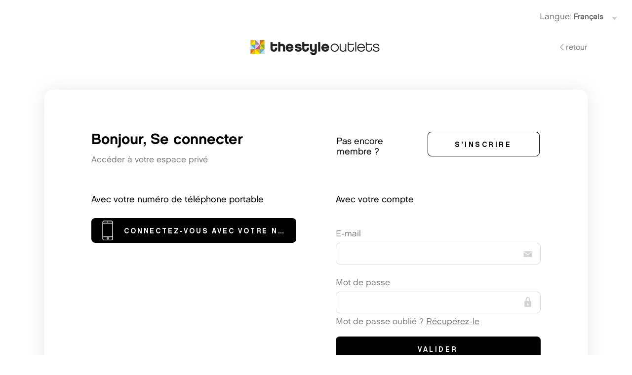

--- FILE ---
content_type: text/html;charset=UTF-8
request_url: https://fr-myaccount.thestyleoutlets.com/contentDetail/6/48493
body_size: 1924
content:
<!DOCTYPE html>
<html>
<head>
	<meta charset="UTF-8">		
</head>
<body>	

	
 	
<script>
	var hash = window.location.hash.substring(1);
	if(hash != '')
	{
		location.href = hash;
	}
</script>
	


<script>			
	//var hash = encodeURIComponent(window.location.hash.substr(1));
	var hash = encodeURIComponent(window.location);	
	function asyncloadf(){		
		SSoObj.init({
			
			App_Id : "QUVBOUIzMjctQTI0Mi00NkM1LUE5OTAtMzFCRjI3NEIzOUQ2", 
			Client_Id : "NjU1OTg2MzI3MTM4",
			Campaign: ""
		});		
		SSoObj.getStatus(function(response){											
			var state = "AA87DD5F-AE40-010C-3078B553D0ABA8DB"
			if (response.status === 'connected'){						
				location.href = "/loginBack?code=" + response.authResponse.code + "&state=" + state + "&hash=" + hash;				
			}
			else{												
				location.href = "https://id.crm-nv.com/auth?state=AA87DD5F-AE40-010C-3078B553D0ABA8DB&client_id=NjU1OTg2MzI3MTM4&app_id=QUVBOUIzMjctQTI0Mi00NkM1LUE5OTAtMzFCRjI3NEIzOUQ2&redirect_uri=https%3A%2F%2Ffr%2Dmyaccount%2Ethestyleoutlets%2Ecom%2FloginBack&response_type=code" + "&hash=" + hash;				
			}
		}, function(e){
			alert("error");
		});	
	}
    (function(cb){
		var js, fjs = document.getElementsByTagName('script')[0];
		if (document.getElementById('easyXDM-crm-jssdk')) {return;}
		js = document.createElement('script');
		js.id = 'easyXDM-crm-jssdk';
		js.onload = cb;
		js.src = "https://id.crm-nv.com/js/easyXDM.min.js";
		fjs.parentNode.insertBefore(js, fjs);
	}(loadLib));

	function loadLib(){
		(function(cb){
			var js, fjs = document.getElementsByTagName('script')[0];
	     	if (document.getElementById('crmid-jssdk')) {return;}
	     	js = document.createElement('script'); 
	     	js.id = 'crmid-jssdk';
	     	js.onload = cb;	     	
	     	js.src = "https://id.crm-nv.com/js/crmSso.js?v=3";     	
	     	fjs.parentNode.insertBefore(js, fjs);
        }(asyncloadf)); 
    }
</script>
        
</body> 

--- FILE ---
content_type: text/html;charset=UTF-8
request_url: https://id.crm-nv.com/sso?app_id=QUVBOUIzMjctQTI0Mi00NkM1LUE5OTAtMzFCRjI3NEIzOUQ2&client_id=NjU1OTg2MzI3MTM4&xdm_e=https%3A%2F%2Ffr-myaccount.thestyleoutlets.com&xdm_c=default5260&xdm_p=1
body_size: 334
content:

<!DOCTYPE html>
<html>
<head>	
	<meta charset="UTF-8">	
	<script src="/js/easyXDM.min.js" type="text/javascript"></script>	
	<script src="/js/jquery-1.10.2.min.js" type="text/javascript"></script>	
</head>
<body>	

<script>	
	var respStatus = {"status":"unknown","authResponse":{"code":"","userId":"","logout_token":"","name":""}};
    var rpc = new easyXDM.Rpc({
    	acl: ["https://fr-myaccount.thestyleoutlets.com"]
    },
    {
        local: {
            getUserStatus: function(AppId, ClientId, successFn, errorFn){
                // Método para el consumer                               
                successFn(respStatus);
            }
        },
        remote: {            
        }        
    });    
</script>

</body>
</html>

--- FILE ---
content_type: text/html;charset=UTF-8
request_url: https://id.crm-nv.com/auth?state=AA87DD5F-AE40-010C-3078B553D0ABA8DB&client_id=NjU1OTg2MzI3MTM4&app_id=QUVBOUIzMjctQTI0Mi00NkM1LUE5OTAtMzFCRjI3NEIzOUQ2&redirect_uri=https%3A%2F%2Ffr%2Dmyaccount%2Ethestyleoutlets%2Ecom%2FloginBack&response_type=code&hash=https%3A%2F%2Ffr-myaccount.thestyleoutlets.com%2FcontentDetail%2F6%2F48493
body_size: 2450
content:
<!doctype html>
<html>
<head>
<meta charset="UTF-8">
<title> The Style Outlets-Login</title>
<link rel="shortcut icon" href="assets/img/tso/favicon.ico" type="image/x-icon">
<script type="text/javascript">
	if( navigator.userAgent.match(/webOS/i) || navigator.userAgent.match(/iPhone/i) || navigator.userAgent.match(/iPod/i) || navigator.userAgent.match(/BlackBerry/i) || navigator.userAgent.match(/Windows Phone/i) || navigator.userAgent.match(/Android/i) ){
		document.write('<meta name="viewport" content="width=device-width; initial-scale=1.0; maximum-scale=1.0;">'); // Sólo Responsive para móviles. Tablets fuerza un zoom al 100%
	}
</script>

<meta name="viewport" content="width=device-width, initial-scale=1, maximum-scale=1, user-scalable=0">



<link href="assets/css/bootstrap.min.css" rel="stylesheet" type="text/css">
<link href="assets/css/bootstrap-icons.css" rel="stylesheet" type="text/css">
<link href="assets/css/tso.css" rel="stylesheet" type="text/css">
<script src="/js/jquery-1.10.2.min.js" type="text/javascript"></script>

<script>
	function changeLanguage(){		
		location.href = "/auth" + $('#language').val();
	}
</script>



</head>



<body>

<script src="https://consent.cookiefirst.com/sites/id.crm-nv.com-f6d5700b-6a51-4460-acf7-5ed01906a7a2/consent.js"></script> 
<header>
	
    <div class="container-fluid">

        <div class="row idiomas">
            
            <div class="col-4 text-start mb-3 mt-3 volverh">
                <a href="https://fr-myaccount.thestyleoutlets.com/loginBack?error=cancel"><i class="bi bi-chevron-left"></i>RETOUR</a>
            </div>

            <div class="col-8 text-end mb-3 mt-3">
            
                
                    <span>Langue: </span>
                    <select id="language" onchange="javascript:changeLanguage()">
                    
                        <option  value="&#x3f;response_type&#x3d;code&amp;hash&#x3d;https&#x25;3A&#x25;2F&#x25;2Ffr&#x25;2Dmyaccount&#x25;2Ethestyleoutlets&#x25;2Ecom&#x25;2FcontentDetail&#x25;2F6&#x25;2F48493&amp;client_id&#x3d;NjU1OTg2MzI3MTM4&amp;app_id&#x3d;QUVBOUIzMjctQTI0Mi00NkM1LUE5OTAtMzFCRjI3NEIzOUQ2&amp;state&#x3d;AA87DD5F&#x25;2DAE40&#x25;2D010C&#x25;2D3078B553D0ABA8DB&amp;redirect_uri&#x3d;https&#x25;3A&#x25;2F&#x25;2Ffr&#x25;2Dmyaccount&#x25;2Ethestyleoutlets&#x25;2Ecom&#x25;2FloginBack&amp;language&#x3d;CA">Catalán</option>
                    
                        <option  value="&#x3f;response_type&#x3d;code&amp;hash&#x3d;https&#x25;3A&#x25;2F&#x25;2Ffr&#x25;2Dmyaccount&#x25;2Ethestyleoutlets&#x25;2Ecom&#x25;2FcontentDetail&#x25;2F6&#x25;2F48493&amp;client_id&#x3d;NjU1OTg2MzI3MTM4&amp;app_id&#x3d;QUVBOUIzMjctQTI0Mi00NkM1LUE5OTAtMzFCRjI3NEIzOUQ2&amp;state&#x3d;AA87DD5F&#x25;2DAE40&#x25;2D010C&#x25;2D3078B553D0ABA8DB&amp;redirect_uri&#x3d;https&#x25;3A&#x25;2F&#x25;2Ffr&#x25;2Dmyaccount&#x25;2Ethestyleoutlets&#x25;2Ecom&#x25;2FloginBack&amp;language&#x3d;DE">Deutsch</option>
                    
                        <option  value="&#x3f;response_type&#x3d;code&amp;hash&#x3d;https&#x25;3A&#x25;2F&#x25;2Ffr&#x25;2Dmyaccount&#x25;2Ethestyleoutlets&#x25;2Ecom&#x25;2FcontentDetail&#x25;2F6&#x25;2F48493&amp;client_id&#x3d;NjU1OTg2MzI3MTM4&amp;app_id&#x3d;QUVBOUIzMjctQTI0Mi00NkM1LUE5OTAtMzFCRjI3NEIzOUQ2&amp;state&#x3d;AA87DD5F&#x25;2DAE40&#x25;2D010C&#x25;2D3078B553D0ABA8DB&amp;redirect_uri&#x3d;https&#x25;3A&#x25;2F&#x25;2Ffr&#x25;2Dmyaccount&#x25;2Ethestyleoutlets&#x25;2Ecom&#x25;2FloginBack&amp;language&#x3d;EN">English</option>
                    
                        <option  value="&#x3f;response_type&#x3d;code&amp;hash&#x3d;https&#x25;3A&#x25;2F&#x25;2Ffr&#x25;2Dmyaccount&#x25;2Ethestyleoutlets&#x25;2Ecom&#x25;2FcontentDetail&#x25;2F6&#x25;2F48493&amp;client_id&#x3d;NjU1OTg2MzI3MTM4&amp;app_id&#x3d;QUVBOUIzMjctQTI0Mi00NkM1LUE5OTAtMzFCRjI3NEIzOUQ2&amp;state&#x3d;AA87DD5F&#x25;2DAE40&#x25;2D010C&#x25;2D3078B553D0ABA8DB&amp;redirect_uri&#x3d;https&#x25;3A&#x25;2F&#x25;2Ffr&#x25;2Dmyaccount&#x25;2Ethestyleoutlets&#x25;2Ecom&#x25;2FloginBack&amp;language&#x3d;ES">Español</option>
                    
                        <option selected value="&#x3f;response_type&#x3d;code&amp;hash&#x3d;https&#x25;3A&#x25;2F&#x25;2Ffr&#x25;2Dmyaccount&#x25;2Ethestyleoutlets&#x25;2Ecom&#x25;2FcontentDetail&#x25;2F6&#x25;2F48493&amp;client_id&#x3d;NjU1OTg2MzI3MTM4&amp;app_id&#x3d;QUVBOUIzMjctQTI0Mi00NkM1LUE5OTAtMzFCRjI3NEIzOUQ2&amp;state&#x3d;AA87DD5F&#x25;2DAE40&#x25;2D010C&#x25;2D3078B553D0ABA8DB&amp;redirect_uri&#x3d;https&#x25;3A&#x25;2F&#x25;2Ffr&#x25;2Dmyaccount&#x25;2Ethestyleoutlets&#x25;2Ecom&#x25;2FloginBack&amp;language&#x3d;FR">Français</option>
                    
                        <option  value="&#x3f;response_type&#x3d;code&amp;hash&#x3d;https&#x25;3A&#x25;2F&#x25;2Ffr&#x25;2Dmyaccount&#x25;2Ethestyleoutlets&#x25;2Ecom&#x25;2FcontentDetail&#x25;2F6&#x25;2F48493&amp;client_id&#x3d;NjU1OTg2MzI3MTM4&amp;app_id&#x3d;QUVBOUIzMjctQTI0Mi00NkM1LUE5OTAtMzFCRjI3NEIzOUQ2&amp;state&#x3d;AA87DD5F&#x25;2DAE40&#x25;2D010C&#x25;2D3078B553D0ABA8DB&amp;redirect_uri&#x3d;https&#x25;3A&#x25;2F&#x25;2Ffr&#x25;2Dmyaccount&#x25;2Ethestyleoutlets&#x25;2Ecom&#x25;2FloginBack&amp;language&#x3d;IT">Italiano</option>
                    
                        <option  value="&#x3f;response_type&#x3d;code&amp;hash&#x3d;https&#x25;3A&#x25;2F&#x25;2Ffr&#x25;2Dmyaccount&#x25;2Ethestyleoutlets&#x25;2Ecom&#x25;2FcontentDetail&#x25;2F6&#x25;2F48493&amp;client_id&#x3d;NjU1OTg2MzI3MTM4&amp;app_id&#x3d;QUVBOUIzMjctQTI0Mi00NkM1LUE5OTAtMzFCRjI3NEIzOUQ2&amp;state&#x3d;AA87DD5F&#x25;2DAE40&#x25;2D010C&#x25;2D3078B553D0ABA8DB&amp;redirect_uri&#x3d;https&#x25;3A&#x25;2F&#x25;2Ffr&#x25;2Dmyaccount&#x25;2Ethestyleoutlets&#x25;2Ecom&#x25;2FloginBack&amp;language&#x3d;NL">Dutch</option>
                            	
                    </select>
                

            </div>
        </div>

    </div>

    <div class="container">

        <div class="wrapper">

            <div class="row cab">
                
                <div class="col-sm-12 col-md-12 col-lg-2 hidemov">
                    &nbsp;
                </div>
                
                <div class="col-sm-12 col-md-12 col-lg-8 order-2 order-sm-2 order-md-1 text-center">
                    <div class="logo">
                        
                    </div>
                </div>

                <div class="col-sm-12 col-md-12 col-lg-2 order-1 order-sm-1 order-md-2 text-end volver">
                    <a href="https://fr-myaccount.thestyleoutlets.com/loginBack?error=cancel"><i class="bi bi-chevron-left"></i>RETOUR</a>
                </div>

            </div>

        </div>

    </div>

</header>


<section class="login">
	
	<div class="container">

		<div class="wrapper-border">

			<div class="row register">

				<div class="col-md-12 col-lg-6">
					<h1>Bonjour, Se connecter</h1>
					<p>Accéder à votre espace privé</p>
					<p class="error"></p>
				</div>

				<div class="col-md-12 col-lg-6">
					<div class="login">
						<div class="row align-items-center">
							<div class="col-md-12 col-lg-5">
								<h3>Pas encore membre ?</h3>
							</div>
							<div class="col-md-12 col-lg-7">
								<a href="/register?response_type=code&hash=https%3A%2F%2Ffr%2Dmyaccount%2Ethestyleoutlets%2Ecom%2FcontentDetail%2F6%2F48493&client_id=NjU1OTg2MzI3MTM4&app_id=QUVBOUIzMjctQTI0Mi00NkM1LUE5OTAtMzFCRjI3NEIzOUQ2&state=AA87DD5F%2DAE40%2D010C%2D3078B553D0ABA8DB&redirect_uri=https%3A%2F%2Ffr%2Dmyaccount%2Ethestyleoutlets%2Ecom%2FloginBack&language=FR&continue=auth" class="btn outline">S'INSCRIRE</a>
							</div>
						</div>
					</div>
				</div>
			
			</div>

			<div class="row login">

				<div class="col-md-12 col-lg-6">

					             
						<h3>Avec votre numéro de téléphone portable <h3>
						<a href="/mobileConnect?response_type=code&hash=https%3A%2F%2Ffr%2Dmyaccount%2Ethestyleoutlets%2Ecom%2FcontentDetail%2F6%2F48493&client_id=NjU1OTg2MzI3MTM4&app_id=QUVBOUIzMjctQTI0Mi00NkM1LUE5OTAtMzFCRjI3NEIzOUQ2&state=AA87DD5F%2DAE40%2D010C%2D3078B553D0ABA8DB&redirect_uri=https%3A%2F%2Ffr%2Dmyaccount%2Ethestyleoutlets%2Ecom%2FloginBack&language=FR" class="btn mobile" id="mobile" title="Connectez-vous avec votre numéro de téléphone portable">Connectez-vous avec votre numéro de téléphone portable</a>
							
					<script>
						function fb(l){
							// aquí añade la llamada para que salte el FB
							document.getElementById("fb").removeAttribute("href");
							location.href = l;
						}
					</script>

				</div> 

				<div class="col-md-12 col-lg-6">

					<h3>Avec votre compte</h3>
					<form id="form-login" method="post" action="/login?response_type=code&hash=https%3A%2F%2Ffr%2Dmyaccount%2Ethestyleoutlets%2Ecom%2FcontentDetail%2F6%2F48493&client_id=NjU1OTg2MzI3MTM4&app_id=QUVBOUIzMjctQTI0Mi00NkM1LUE5OTAtMzFCRjI3NEIzOUQ2&state=AA87DD5F%2DAE40%2D010C%2D3078B553D0ABA8DB&redirect_uri=https%3A%2F%2Ffr%2Dmyaccount%2Ethestyleoutlets%2Ecom%2FloginBack&language=FR">
						<fieldset class="registro">
							<label><span>E-mail</span> <input id="email" name="email" type=email class="email" required ></label>
							<label><span>Mot de passe</span> <input id="password" name="password" type="password" class="pass"></label>
							<p class="rec">Mot de passe oublié ? <a href="/rememberPassword?response_type=code&hash=https%3A%2F%2Ffr%2Dmyaccount%2Ethestyleoutlets%2Ecom%2FcontentDetail%2F6%2F48493&client_id=NjU1OTg2MzI3MTM4&app_id=QUVBOUIzMjctQTI0Mi00NkM1LUE5OTAtMzFCRjI3NEIzOUQ2&state=AA87DD5F%2DAE40%2D010C%2D3078B553D0ABA8DB&redirect_uri=https%3A%2F%2Ffr%2Dmyaccount%2Ethestyleoutlets%2Ecom%2FloginBack&language=FR" class="bld">Récupérez-le</a></p>
							<input name="" type="submit" class="btn dark" value="Valider">
						</fieldset>
						<input type="hidden" id="csrfToken" name="csrfToken" value="403BA835BFF6DC946877EDBE8CB0447FCCAEAF25">
						<input type="hidden" name="urlRegister" id="urlRegister" value="response_type=code&hash=https%3A%2F%2Ffr%2Dmyaccount%2Ethestyleoutlets%2Ecom%2FcontentDetail%2F6%2F48493&client_id=NjU1OTg2MzI3MTM4&app_id=QUVBOUIzMjctQTI0Mi00NkM1LUE5OTAtMzFCRjI3NEIzOUQ2&state=AA87DD5F%2DAE40%2D010C%2D3078B553D0ABA8DB&redirect_uri=https%3A%2F%2Ffr%2Dmyaccount%2Ethestyleoutlets%2Ecom%2FloginBack&language=FR">
					</form>
					<p>Si vous souhaitez envoyer un e-mail avec le code de confirmation, cliquez <a href="/resendConfirm?response_type=code&hash=https%3A%2F%2Ffr%2Dmyaccount%2Ethestyleoutlets%2Ecom%2FcontentDetail%2F6%2F48493&client_id=NjU1OTg2MzI3MTM4&app_id=QUVBOUIzMjctQTI0Mi00NkM1LUE5OTAtMzFCRjI3NEIzOUQ2&state=AA87DD5F%2DAE40%2D010C%2D3078B553D0ABA8DB&redirect_uri=https%3A%2F%2Ffr%2Dmyaccount%2Ethestyleoutlets%2Ecom%2FloginBack&language=FR&previous=login"  class="bld">ici</a></p>
					<p>Si vous disposez d'un code de confirmation, cliquez <a href="/confirm?response_type=code&hash=https%3A%2F%2Ffr%2Dmyaccount%2Ethestyleoutlets%2Ecom%2FcontentDetail%2F6%2F48493&client_id=NjU1OTg2MzI3MTM4&app_id=QUVBOUIzMjctQTI0Mi00NkM1LUE5OTAtMzFCRjI3NEIzOUQ2&state=AA87DD5F%2DAE40%2D010C%2D3078B553D0ABA8DB&redirect_uri=https%3A%2F%2Ffr%2Dmyaccount%2Ethestyleoutlets%2Ecom%2FloginBack&language=FR&previous=login"  class="bld">ici</a></p>            

				</div>

			</div>

		</div>

    </div>
	
</section>


<footer>
	<div class="container">

		<div class="row">
			<div class="col-sm-12">
                <div class="logo">
                    
                </div>
			</div>
			<div class="col-sm-12">
				<p><a href="http://www.neinver.com/fr/content/mentions-legales-1" target="_blank" title="Mentions légales">Mentions légales</a> | <a target="_blank"  href="https://www.neinver.com/fr/politique-de-confidentialite/" title="Politique de Confidentialité">Politique de Confidentialité</a> | <a href="#" onclick="cookiefirst_show_settings();"><b>Cookies</b></a></p>
			</div>
			<div class="col-sm-12">
				<p>&copy; 2026 The Style Outlets. Tous droits réservés</p>
			</div>
		</div>
        
	</div>
</footer>


</body>

</html>


--- FILE ---
content_type: text/css
request_url: https://id.crm-nv.com/assets/css/bootstrap-icons.css
body_size: 9011
content:
[class^="bi-"]::before,
[class*=" bi-"]::before {
  display: inline-block;
  font-family: bootstrap-icons !important;
  font-style: normal;
  font-weight: normal !important;
  font-variant: normal;
  text-transform: none;
  line-height: 1;
  vertical-align: -.125em;
  -webkit-font-smoothing: antialiased;
  -moz-osx-font-smoothing: grayscale;
}

.bi-alarm-fill::before {
  content: "\f101";
}

.bi-alarm::before {
  content: "\f102";
}

.bi-align-bottom::before {
  content: "\f103";
}

.bi-align-center::before {
  content: "\f104";
}

.bi-align-end::before {
  content: "\f105";
}

.bi-align-middle::before {
  content: "\f106";
}

.bi-align-start::before {
  content: "\f107";
}

.bi-align-top::before {
  content: "\f108";
}

.bi-alt::before {
  content: "\f109";
}

.bi-app-indicator::before {
  content: "\f10a";
}

.bi-app::before {
  content: "\f10b";
}

.bi-archive-fill::before {
  content: "\f10c";
}

.bi-archive::before {
  content: "\f10d";
}

.bi-arrow-90deg-down::before {
  content: "\f10e";
}

.bi-arrow-90deg-left::before {
  content: "\f10f";
}

.bi-arrow-90deg-right::before {
  content: "\f110";
}

.bi-arrow-90deg-up::before {
  content: "\f111";
}

.bi-arrow-bar-down::before {
  content: "\f112";
}

.bi-arrow-bar-left::before {
  content: "\f113";
}

.bi-arrow-bar-right::before {
  content: "\f114";
}

.bi-arrow-bar-up::before {
  content: "\f115";
}

.bi-arrow-clockwise::before {
  content: "\f116";
}

.bi-arrow-counterclockwise::before {
  content: "\f117";
}

.bi-arrow-down-circle-fill::before {
  content: "\f118";
}

.bi-arrow-down-circle::before {
  content: "\f119";
}

.bi-arrow-down-left-circle-fill::before {
  content: "\f11a";
}

.bi-arrow-down-left-circle::before {
  content: "\f11b";
}

.bi-arrow-down-left-square-fill::before {
  content: "\f11c";
}

.bi-arrow-down-left-square::before {
  content: "\f11d";
}

.bi-arrow-down-left::before {
  content: "\f11e";
}

.bi-arrow-down-right-circle-fill::before {
  content: "\f11f";
}

.bi-arrow-down-right-circle::before {
  content: "\f120";
}

.bi-arrow-down-right-square-fill::before {
  content: "\f121";
}

.bi-arrow-down-right-square::before {
  content: "\f122";
}

.bi-arrow-down-right::before {
  content: "\f123";
}

.bi-arrow-down-short::before {
  content: "\f124";
}

.bi-arrow-down-square-fill::before {
  content: "\f125";
}

.bi-arrow-down-square::before {
  content: "\f126";
}

.bi-arrow-down-up::before {
  content: "\f127";
}

.bi-arrow-down::before {
  content: "\f128";
}

.bi-arrow-left-circle-fill::before {
  content: "\f129";
}

.bi-arrow-left-circle::before {
  content: "\f12a";
}

.bi-arrow-left-right::before {
  content: "\f12b";
}

.bi-arrow-left-short::before {
  content: "\f12c";
}

.bi-arrow-left-square-fill::before {
  content: "\f12d";
}

.bi-arrow-left-square::before {
  content: "\f12e";
}

.bi-arrow-left::before {
  content: "\f12f";
}

.bi-arrow-repeat::before {
  content: "\f130";
}

.bi-arrow-return-left::before {
  content: "\f131";
}

.bi-arrow-return-right::before {
  content: "\f132";
}

.bi-arrow-right-circle-fill::before {
  content: "\f133";
}

.bi-arrow-right-circle::before {
  content: "\f134";
}

.bi-arrow-right-short::before {
  content: "\f135";
}

.bi-arrow-right-square-fill::before {
  content: "\f136";
}

.bi-arrow-right-square::before {
  content: "\f137";
}

.bi-arrow-right::before {
  content: "\f138";
}

.bi-arrow-up-circle-fill::before {
  content: "\f139";
}

.bi-arrow-up-circle::before {
  content: "\f13a";
}

.bi-arrow-up-left-circle-fill::before {
  content: "\f13b";
}

.bi-arrow-up-left-circle::before {
  content: "\f13c";
}

.bi-arrow-up-left-square-fill::before {
  content: "\f13d";
}

.bi-arrow-up-left-square::before {
  content: "\f13e";
}

.bi-arrow-up-left::before {
  content: "\f13f";
}

.bi-arrow-up-right-circle-fill::before {
  content: "\f140";
}

.bi-arrow-up-right-circle::before {
  content: "\f141";
}

.bi-arrow-up-right-square-fill::before {
  content: "\f142";
}

.bi-arrow-up-right-square::before {
  content: "\f143";
}

.bi-arrow-up-right::before {
  content: "\f144";
}

.bi-arrow-up-short::before {
  content: "\f145";
}

.bi-arrow-up-square-fill::before {
  content: "\f146";
}

.bi-arrow-up-square::before {
  content: "\f147";
}

.bi-arrow-up::before {
  content: "\f148";
}

.bi-arrows-angle-contract::before {
  content: "\f149";
}

.bi-arrows-angle-expand::before {
  content: "\f14a";
}

.bi-arrows-collapse::before {
  content: "\f14b";
}

.bi-arrows-expand::before {
  content: "\f14c";
}

.bi-arrows-fullscreen::before {
  content: "\f14d";
}

.bi-arrows-move::before {
  content: "\f14e";
}

.bi-aspect-ratio-fill::before {
  content: "\f14f";
}

.bi-aspect-ratio::before {
  content: "\f150";
}

.bi-asterisk::before {
  content: "\f151";
}

.bi-at::before {
  content: "\f152";
}

.bi-award-fill::before {
  content: "\f153";
}

.bi-award::before {
  content: "\f154";
}

.bi-back::before {
  content: "\f155";
}

.bi-backspace-fill::before {
  content: "\f156";
}

.bi-backspace-reverse-fill::before {
  content: "\f157";
}

.bi-backspace-reverse::before {
  content: "\f158";
}

.bi-backspace::before {
  content: "\f159";
}

.bi-badge-3d-fill::before {
  content: "\f15a";
}

.bi-badge-3d::before {
  content: "\f15b";
}

.bi-badge-4k-fill::before {
  content: "\f15c";
}

.bi-badge-4k::before {
  content: "\f15d";
}

.bi-badge-8k-fill::before {
  content: "\f15e";
}

.bi-badge-8k::before {
  content: "\f15f";
}

.bi-badge-ad-fill::before {
  content: "\f160";
}

.bi-badge-ad::before {
  content: "\f161";
}

.bi-badge-ar-fill::before {
  content: "\f162";
}

.bi-badge-ar::before {
  content: "\f163";
}

.bi-badge-cc-fill::before {
  content: "\f164";
}

.bi-badge-cc::before {
  content: "\f165";
}

.bi-badge-hd-fill::before {
  content: "\f166";
}

.bi-badge-hd::before {
  content: "\f167";
}

.bi-badge-tm-fill::before {
  content: "\f168";
}

.bi-badge-tm::before {
  content: "\f169";
}

.bi-badge-vo-fill::before {
  content: "\f16a";
}

.bi-badge-vo::before {
  content: "\f16b";
}

.bi-badge-vr-fill::before {
  content: "\f16c";
}

.bi-badge-vr::before {
  content: "\f16d";
}

.bi-badge-wc-fill::before {
  content: "\f16e";
}

.bi-badge-wc::before {
  content: "\f16f";
}

.bi-bag-check-fill::before {
  content: "\f170";
}

.bi-bag-check::before {
  content: "\f171";
}

.bi-bag-dash-fill::before {
  content: "\f172";
}

.bi-bag-dash::before {
  content: "\f173";
}

.bi-bag-fill::before {
  content: "\f174";
}

.bi-bag-plus-fill::before {
  content: "\f175";
}

.bi-bag-plus::before {
  content: "\f176";
}

.bi-bag-x-fill::before {
  content: "\f177";
}

.bi-bag-x::before {
  content: "\f178";
}

.bi-bag::before {
  content: "\f179";
}

.bi-bar-chart-fill::before {
  content: "\f17a";
}

.bi-bar-chart-line-fill::before {
  content: "\f17b";
}

.bi-bar-chart-line::before {
  content: "\f17c";
}

.bi-bar-chart-steps::before {
  content: "\f17d";
}

.bi-bar-chart::before {
  content: "\f17e";
}

.bi-basket-fill::before {
  content: "\f17f";
}

.bi-basket::before {
  content: "\f180";
}

.bi-basket2-fill::before {
  content: "\f181";
}

.bi-basket2::before {
  content: "\f182";
}

.bi-basket3-fill::before {
  content: "\f183";
}

.bi-basket3::before {
  content: "\f184";
}

.bi-battery-charging::before {
  content: "\f185";
}

.bi-battery-full::before {
  content: "\f186";
}

.bi-battery-half::before {
  content: "\f187";
}

.bi-battery::before {
  content: "\f188";
}

.bi-bell-fill::before {
  content: "\f189";
}

.bi-bell::before {
  content: "\f18a";
}

.bi-bezier::before {
  content: "\f18b";
}

.bi-bezier2::before {
  content: "\f18c";
}

.bi-bicycle::before {
  content: "\f18d";
}

.bi-binoculars-fill::before {
  content: "\f18e";
}

.bi-binoculars::before {
  content: "\f18f";
}

.bi-blockquote-left::before {
  content: "\f190";
}

.bi-blockquote-right::before {
  content: "\f191";
}

.bi-book-fill::before {
  content: "\f192";
}

.bi-book-half::before {
  content: "\f193";
}

.bi-book::before {
  content: "\f194";
}

.bi-bookmark-check-fill::before {
  content: "\f195";
}

.bi-bookmark-check::before {
  content: "\f196";
}

.bi-bookmark-dash-fill::before {
  content: "\f197";
}

.bi-bookmark-dash::before {
  content: "\f198";
}

.bi-bookmark-fill::before {
  content: "\f199";
}

.bi-bookmark-heart-fill::before {
  content: "\f19a";
}

.bi-bookmark-heart::before {
  content: "\f19b";
}

.bi-bookmark-plus-fill::before {
  content: "\f19c";
}

.bi-bookmark-plus::before {
  content: "\f19d";
}

.bi-bookmark-star-fill::before {
  content: "\f19e";
}

.bi-bookmark-star::before {
  content: "\f19f";
}

.bi-bookmark-x-fill::before {
  content: "\f1a0";
}

.bi-bookmark-x::before {
  content: "\f1a1";
}

.bi-bookmark::before {
  content: "\f1a2";
}

.bi-bookmarks-fill::before {
  content: "\f1a3";
}

.bi-bookmarks::before {
  content: "\f1a4";
}

.bi-bookshelf::before {
  content: "\f1a5";
}

.bi-bootstrap-fill::before {
  content: "\f1a6";
}

.bi-bootstrap-reboot::before {
  content: "\f1a7";
}

.bi-bootstrap::before {
  content: "\f1a8";
}

.bi-border-all::before {
  content: "\f1a9";
}

.bi-border-bottom::before {
  content: "\f1aa";
}

.bi-border-center::before {
  content: "\f1ab";
}

.bi-border-inner::before {
  content: "\f1ac";
}

.bi-border-left::before {
  content: "\f1ad";
}

.bi-border-middle::before {
  content: "\f1ae";
}

.bi-border-outer::before {
  content: "\f1af";
}

.bi-border-right::before {
  content: "\f1b0";
}

.bi-border-style::before {
  content: "\f1b1";
}

.bi-border-top::before {
  content: "\f1b2";
}

.bi-border-width::before {
  content: "\f1b3";
}

.bi-border::before {
  content: "\f1b4";
}

.bi-bounding-box-circles::before {
  content: "\f1b5";
}

.bi-bounding-box::before {
  content: "\f1b6";
}

.bi-box-arrow-down-left::before {
  content: "\f1b7";
}

.bi-box-arrow-down-right::before {
  content: "\f1b8";
}

.bi-box-arrow-down::before {
  content: "\f1b9";
}

.bi-box-arrow-in-down-left::before {
  content: "\f1ba";
}

.bi-box-arrow-in-down-right::before {
  content: "\f1bb";
}

.bi-box-arrow-in-down::before {
  content: "\f1bc";
}

.bi-box-arrow-in-left::before {
  content: "\f1bd";
}

.bi-box-arrow-in-right::before {
  content: "\f1be";
}

.bi-box-arrow-in-up-left::before {
  content: "\f1bf";
}

.bi-box-arrow-in-up-right::before {
  content: "\f1c0";
}

.bi-box-arrow-in-up::before {
  content: "\f1c1";
}

.bi-box-arrow-left::before {
  content: "\f1c2";
}

.bi-box-arrow-right::before {
  content: "\f1c3";
}

.bi-box-arrow-up-left::before {
  content: "\f1c4";
}

.bi-box-arrow-up-right::before {
  content: "\f1c5";
}

.bi-box-arrow-up::before {
  content: "\f1c6";
}

.bi-box-seam::before {
  content: "\f1c7";
}

.bi-box::before {
  content: "\f1c8";
}

.bi-braces::before {
  content: "\f1c9";
}

.bi-bricks::before {
  content: "\f1ca";
}

.bi-briefcase-fill::before {
  content: "\f1cb";
}

.bi-briefcase::before {
  content: "\f1cc";
}

.bi-brightness-alt-high-fill::before {
  content: "\f1cd";
}

.bi-brightness-alt-high::before {
  content: "\f1ce";
}

.bi-brightness-alt-low-fill::before {
  content: "\f1cf";
}

.bi-brightness-alt-low::before {
  content: "\f1d0";
}

.bi-brightness-high-fill::before {
  content: "\f1d1";
}

.bi-brightness-high::before {
  content: "\f1d2";
}

.bi-brightness-low-fill::before {
  content: "\f1d3";
}

.bi-brightness-low::before {
  content: "\f1d4";
}

.bi-broadcast-pin::before {
  content: "\f1d5";
}

.bi-broadcast::before {
  content: "\f1d6";
}

.bi-brush-fill::before {
  content: "\f1d7";
}

.bi-brush::before {
  content: "\f1d8";
}

.bi-bucket-fill::before {
  content: "\f1d9";
}

.bi-bucket::before {
  content: "\f1da";
}

.bi-bug-fill::before {
  content: "\f1db";
}

.bi-bug::before {
  content: "\f1dc";
}

.bi-building::before {
  content: "\f1dd";
}

.bi-bullseye::before {
  content: "\f1de";
}

.bi-calculator-fill::before {
  content: "\f1df";
}

.bi-calculator::before {
  content: "\f1e0";
}

.bi-calendar-check-fill::before {
  content: "\f1e1";
}

.bi-calendar-check::before {
  content: "\f1e2";
}

.bi-calendar-date-fill::before {
  content: "\f1e3";
}

.bi-calendar-date::before {
  content: "\f1e4";
}

.bi-calendar-day-fill::before {
  content: "\f1e5";
}

.bi-calendar-day::before {
  content: "\f1e6";
}

.bi-calendar-event-fill::before {
  content: "\f1e7";
}

.bi-calendar-event::before {
  content: "\f1e8";
}

.bi-calendar-fill::before {
  content: "\f1e9";
}

.bi-calendar-minus-fill::before {
  content: "\f1ea";
}

.bi-calendar-minus::before {
  content: "\f1eb";
}

.bi-calendar-month-fill::before {
  content: "\f1ec";
}

.bi-calendar-month::before {
  content: "\f1ed";
}

.bi-calendar-plus-fill::before {
  content: "\f1ee";
}

.bi-calendar-plus::before {
  content: "\f1ef";
}

.bi-calendar-range-fill::before {
  content: "\f1f0";
}

.bi-calendar-range::before {
  content: "\f1f1";
}

.bi-calendar-week-fill::before {
  content: "\f1f2";
}

.bi-calendar-week::before {
  content: "\f1f3";
}

.bi-calendar-x-fill::before {
  content: "\f1f4";
}

.bi-calendar-x::before {
  content: "\f1f5";
}

.bi-calendar::before {
  content: "\f1f6";
}

.bi-calendar2-check-fill::before {
  content: "\f1f7";
}

.bi-calendar2-check::before {
  content: "\f1f8";
}

.bi-calendar2-date-fill::before {
  content: "\f1f9";
}

.bi-calendar2-date::before {
  content: "\f1fa";
}

.bi-calendar2-day-fill::before {
  content: "\f1fb";
}

.bi-calendar2-day::before {
  content: "\f1fc";
}

.bi-calendar2-event-fill::before {
  content: "\f1fd";
}

.bi-calendar2-event::before {
  content: "\f1fe";
}

.bi-calendar2-fill::before {
  content: "\f1ff";
}

.bi-calendar2-minus-fill::before {
  content: "\f200";
}

.bi-calendar2-minus::before {
  content: "\f201";
}

.bi-calendar2-month-fill::before {
  content: "\f202";
}

.bi-calendar2-month::before {
  content: "\f203";
}

.bi-calendar2-plus-fill::before {
  content: "\f204";
}

.bi-calendar2-plus::before {
  content: "\f205";
}

.bi-calendar2-range-fill::before {
  content: "\f206";
}

.bi-calendar2-range::before {
  content: "\f207";
}

.bi-calendar2-week-fill::before {
  content: "\f208";
}

.bi-calendar2-week::before {
  content: "\f209";
}

.bi-calendar2-x-fill::before {
  content: "\f20a";
}

.bi-calendar2-x::before {
  content: "\f20b";
}

.bi-calendar2::before {
  content: "\f20c";
}

.bi-calendar3-event-fill::before {
  content: "\f20d";
}

.bi-calendar3-event::before {
  content: "\f20e";
}

.bi-calendar3-fill::before {
  content: "\f20f";
}

.bi-calendar3-range-fill::before {
  content: "\f210";
}

.bi-calendar3-range::before {
  content: "\f211";
}

.bi-calendar3-week-fill::before {
  content: "\f212";
}

.bi-calendar3-week::before {
  content: "\f213";
}

.bi-calendar3::before {
  content: "\f214";
}

.bi-calendar4-event::before {
  content: "\f215";
}

.bi-calendar4-range::before {
  content: "\f216";
}

.bi-calendar4-week::before {
  content: "\f217";
}

.bi-calendar4::before {
  content: "\f218";
}

.bi-camera-fill::before {
  content: "\f219";
}

.bi-camera-reels-fill::before {
  content: "\f21a";
}

.bi-camera-reels::before {
  content: "\f21b";
}

.bi-camera-video-fill::before {
  content: "\f21c";
}

.bi-camera-video-off-fill::before {
  content: "\f21d";
}

.bi-camera-video-off::before {
  content: "\f21e";
}

.bi-camera-video::before {
  content: "\f21f";
}

.bi-camera::before {
  content: "\f220";
}

.bi-camera2::before {
  content: "\f221";
}

.bi-capslock-fill::before {
  content: "\f222";
}

.bi-capslock::before {
  content: "\f223";
}

.bi-card-checklist::before {
  content: "\f224";
}

.bi-card-heading::before {
  content: "\f225";
}

.bi-card-image::before {
  content: "\f226";
}

.bi-card-list::before {
  content: "\f227";
}

.bi-card-text::before {
  content: "\f228";
}

.bi-caret-down-fill::before {
  content: "\f229";
}

.bi-caret-down-square-fill::before {
  content: "\f22a";
}

.bi-caret-down-square::before {
  content: "\f22b";
}

.bi-caret-down::before {
  content: "\f22c";
}

.bi-caret-left-fill::before {
  content: "\f22d";
}

.bi-caret-left-square-fill::before {
  content: "\f22e";
}

.bi-caret-left-square::before {
  content: "\f22f";
}

.bi-caret-left::before {
  content: "\f230";
}

.bi-caret-right-fill::before {
  content: "\f231";
}

.bi-caret-right-square-fill::before {
  content: "\f232";
}

.bi-caret-right-square::before {
  content: "\f233";
}

.bi-caret-right::before {
  content: "\f234";
}

.bi-caret-up-fill::before {
  content: "\f235";
}

.bi-caret-up-square-fill::before {
  content: "\f236";
}

.bi-caret-up-square::before {
  content: "\f237";
}

.bi-caret-up::before {
  content: "\f238";
}

.bi-cart-check-fill::before {
  content: "\f239";
}

.bi-cart-check::before {
  content: "\f23a";
}

.bi-cart-dash-fill::before {
  content: "\f23b";
}

.bi-cart-dash::before {
  content: "\f23c";
}

.bi-cart-fill::before {
  content: "\f23d";
}

.bi-cart-plus-fill::before {
  content: "\f23e";
}

.bi-cart-plus::before {
  content: "\f23f";
}

.bi-cart-x-fill::before {
  content: "\f240";
}

.bi-cart-x::before {
  content: "\f241";
}

.bi-cart::before {
  content: "\f242";
}

.bi-cart2::before {
  content: "\f243";
}

.bi-cart3::before {
  content: "\f244";
}

.bi-cart4::before {
  content: "\f245";
}

.bi-cash-stack::before {
  content: "\f246";
}

.bi-cash::before {
  content: "\f247";
}

.bi-cast::before {
  content: "\f248";
}

.bi-chat-dots-fill::before {
  content: "\f249";
}

.bi-chat-dots::before {
  content: "\f24a";
}

.bi-chat-fill::before {
  content: "\f24b";
}

.bi-chat-left-dots-fill::before {
  content: "\f24c";
}

.bi-chat-left-dots::before {
  content: "\f24d";
}

.bi-chat-left-fill::before {
  content: "\f24e";
}

.bi-chat-left-quote-fill::before {
  content: "\f24f";
}

.bi-chat-left-quote::before {
  content: "\f250";
}

.bi-chat-left-text-fill::before {
  content: "\f251";
}

.bi-chat-left-text::before {
  content: "\f252";
}

.bi-chat-left::before {
  content: "\f253";
}

.bi-chat-quote-fill::before {
  content: "\f254";
}

.bi-chat-quote::before {
  content: "\f255";
}

.bi-chat-right-dots-fill::before {
  content: "\f256";
}

.bi-chat-right-dots::before {
  content: "\f257";
}

.bi-chat-right-fill::before {
  content: "\f258";
}

.bi-chat-right-quote-fill::before {
  content: "\f259";
}

.bi-chat-right-quote::before {
  content: "\f25a";
}

.bi-chat-right-text-fill::before {
  content: "\f25b";
}

.bi-chat-right-text::before {
  content: "\f25c";
}

.bi-chat-right::before {
  content: "\f25d";
}

.bi-chat-square-dots-fill::before {
  content: "\f25e";
}

.bi-chat-square-dots::before {
  content: "\f25f";
}

.bi-chat-square-fill::before {
  content: "\f260";
}

.bi-chat-square-quote-fill::before {
  content: "\f261";
}

.bi-chat-square-quote::before {
  content: "\f262";
}

.bi-chat-square-text-fill::before {
  content: "\f263";
}

.bi-chat-square-text::before {
  content: "\f264";
}

.bi-chat-square::before {
  content: "\f265";
}

.bi-chat-text-fill::before {
  content: "\f266";
}

.bi-chat-text::before {
  content: "\f267";
}

.bi-chat::before {
  content: "\f268";
}

.bi-check-all::before {
  content: "\f269";
}

.bi-check-circle-fill::before {
  content: "\f26a";
}

.bi-check-circle::before {
  content: "\f26b";
}

.bi-check-square-fill::before {
  content: "\f26c";
}

.bi-check-square::before {
  content: "\f26d";
}

.bi-check::before {
  content: "\f26e";
}

.bi-check2-all::before {
  content: "\f26f";
}

.bi-check2-circle::before {
  content: "\f270";
}

.bi-check2-square::before {
  content: "\f271";
}

.bi-check2::before {
  content: "\f272";
}

.bi-chevron-bar-contract::before {
  content: "\f273";
}

.bi-chevron-bar-down::before {
  content: "\f274";
}

.bi-chevron-bar-expand::before {
  content: "\f275";
}

.bi-chevron-bar-left::before {
  content: "\f276";
}

.bi-chevron-bar-right::before {
  content: "\f277";
}

.bi-chevron-bar-up::before {
  content: "\f278";
}

.bi-chevron-compact-down::before {
  content: "\f279";
}

.bi-chevron-compact-left::before {
  content: "\f27a";
}

.bi-chevron-compact-right::before {
  content: "\f27b";
}

.bi-chevron-compact-up::before {
  content: "\f27c";
}

.bi-chevron-contract::before {
  content: "\f27d";
}

.bi-chevron-double-down::before {
  content: "\f27e";
}

.bi-chevron-double-left::before {
  content: "\f27f";
}

.bi-chevron-double-right::before {
  content: "\f280";
}

.bi-chevron-double-up::before {
  content: "\f281";
}

.bi-chevron-down::before {
  content: "\f282";
}

.bi-chevron-expand::before {
  content: "\f283";
}

.bi-chevron-left::before {
  content: "\f284";
}

.bi-chevron-right::before {
  content: "\f285";
}

.bi-chevron-up::before {
  content: "\f286";
}

.bi-circle-fill::before {
  content: "\f287";
}

.bi-circle-half::before {
  content: "\f288";
}

.bi-circle-square::before {
  content: "\f289";
}

.bi-circle::before {
  content: "\f28a";
}

.bi-clipboard-check::before {
  content: "\f28b";
}

.bi-clipboard-data::before {
  content: "\f28c";
}

.bi-clipboard-minus::before {
  content: "\f28d";
}

.bi-clipboard-plus::before {
  content: "\f28e";
}

.bi-clipboard-x::before {
  content: "\f28f";
}

.bi-clipboard::before {
  content: "\f290";
}

.bi-clock-fill::before {
  content: "\f291";
}

.bi-clock-history::before {
  content: "\f292";
}

.bi-clock::before {
  content: "\f293";
}

.bi-cloud-arrow-down-fill::before {
  content: "\f294";
}

.bi-cloud-arrow-down::before {
  content: "\f295";
}

.bi-cloud-arrow-up-fill::before {
  content: "\f296";
}

.bi-cloud-arrow-up::before {
  content: "\f297";
}

.bi-cloud-check-fill::before {
  content: "\f298";
}

.bi-cloud-check::before {
  content: "\f299";
}

.bi-cloud-download-fill::before {
  content: "\f29a";
}

.bi-cloud-download::before {
  content: "\f29b";
}

.bi-cloud-drizzle-fill::before {
  content: "\f29c";
}

.bi-cloud-drizzle::before {
  content: "\f29d";
}

.bi-cloud-fill::before {
  content: "\f29e";
}

.bi-cloud-fog-fill::before {
  content: "\f29f";
}

.bi-cloud-fog::before {
  content: "\f2a0";
}

.bi-cloud-fog2-fill::before {
  content: "\f2a1";
}

.bi-cloud-fog2::before {
  content: "\f2a2";
}

.bi-cloud-hail-fill::before {
  content: "\f2a3";
}

.bi-cloud-hail::before {
  content: "\f2a4";
}

.bi-cloud-haze-1::before {
  content: "\f2a5";
}

.bi-cloud-haze-fill::before {
  content: "\f2a6";
}

.bi-cloud-haze::before {
  content: "\f2a7";
}

.bi-cloud-haze2-fill::before {
  content: "\f2a8";
}

.bi-cloud-lightning-fill::before {
  content: "\f2a9";
}

.bi-cloud-lightning-rain-fill::before {
  content: "\f2aa";
}

.bi-cloud-lightning-rain::before {
  content: "\f2ab";
}

.bi-cloud-lightning::before {
  content: "\f2ac";
}

.bi-cloud-minus-fill::before {
  content: "\f2ad";
}

.bi-cloud-minus::before {
  content: "\f2ae";
}

.bi-cloud-moon-fill::before {
  content: "\f2af";
}

.bi-cloud-moon::before {
  content: "\f2b0";
}

.bi-cloud-plus-fill::before {
  content: "\f2b1";
}

.bi-cloud-plus::before {
  content: "\f2b2";
}

.bi-cloud-rain-fill::before {
  content: "\f2b3";
}

.bi-cloud-rain-heavy-fill::before {
  content: "\f2b4";
}

.bi-cloud-rain-heavy::before {
  content: "\f2b5";
}

.bi-cloud-rain::before {
  content: "\f2b6";
}

.bi-cloud-slash-fill::before {
  content: "\f2b7";
}

.bi-cloud-slash::before {
  content: "\f2b8";
}

.bi-cloud-sleet-fill::before {
  content: "\f2b9";
}

.bi-cloud-sleet::before {
  content: "\f2ba";
}

.bi-cloud-snow-fill::before {
  content: "\f2bb";
}

.bi-cloud-snow::before {
  content: "\f2bc";
}

.bi-cloud-sun-fill::before {
  content: "\f2bd";
}

.bi-cloud-sun::before {
  content: "\f2be";
}

.bi-cloud-upload-fill::before {
  content: "\f2bf";
}

.bi-cloud-upload::before {
  content: "\f2c0";
}

.bi-cloud::before {
  content: "\f2c1";
}

.bi-clouds-fill::before {
  content: "\f2c2";
}

.bi-clouds::before {
  content: "\f2c3";
}

.bi-cloudy-fill::before {
  content: "\f2c4";
}

.bi-cloudy::before {
  content: "\f2c5";
}

.bi-code-slash::before {
  content: "\f2c6";
}

.bi-code-square::before {
  content: "\f2c7";
}

.bi-code::before {
  content: "\f2c8";
}

.bi-collection-fill::before {
  content: "\f2c9";
}

.bi-collection-play-fill::before {
  content: "\f2ca";
}

.bi-collection-play::before {
  content: "\f2cb";
}

.bi-collection::before {
  content: "\f2cc";
}

.bi-columns-gap::before {
  content: "\f2cd";
}

.bi-columns::before {
  content: "\f2ce";
}

.bi-command::before {
  content: "\f2cf";
}

.bi-compass-fill::before {
  content: "\f2d0";
}

.bi-compass::before {
  content: "\f2d1";
}

.bi-cone-striped::before {
  content: "\f2d2";
}

.bi-cone::before {
  content: "\f2d3";
}

.bi-controller::before {
  content: "\f2d4";
}

.bi-cpu-fill::before {
  content: "\f2d5";
}

.bi-cpu::before {
  content: "\f2d6";
}

.bi-credit-card-2-back-fill::before {
  content: "\f2d7";
}

.bi-credit-card-2-back::before {
  content: "\f2d8";
}

.bi-credit-card-2-front-fill::before {
  content: "\f2d9";
}

.bi-credit-card-2-front::before {
  content: "\f2da";
}

.bi-credit-card-fill::before {
  content: "\f2db";
}

.bi-credit-card::before {
  content: "\f2dc";
}

.bi-crop::before {
  content: "\f2dd";
}

.bi-cup-fill::before {
  content: "\f2de";
}

.bi-cup-straw::before {
  content: "\f2df";
}

.bi-cup::before {
  content: "\f2e0";
}

.bi-cursor-fill::before {
  content: "\f2e1";
}

.bi-cursor-text::before {
  content: "\f2e2";
}

.bi-cursor::before {
  content: "\f2e3";
}

.bi-dash-circle-dotted::before {
  content: "\f2e4";
}

.bi-dash-circle-fill::before {
  content: "\f2e5";
}

.bi-dash-circle::before {
  content: "\f2e6";
}

.bi-dash-square-dotted::before {
  content: "\f2e7";
}

.bi-dash-square-fill::before {
  content: "\f2e8";
}

.bi-dash-square::before {
  content: "\f2e9";
}

.bi-dash::before {
  content: "\f2ea";
}

.bi-diagram-2-fill::before {
  content: "\f2eb";
}

.bi-diagram-2::before {
  content: "\f2ec";
}

.bi-diagram-3-fill::before {
  content: "\f2ed";
}

.bi-diagram-3::before {
  content: "\f2ee";
}

.bi-diamond-fill::before {
  content: "\f2ef";
}

.bi-diamond-half::before {
  content: "\f2f0";
}

.bi-diamond::before {
  content: "\f2f1";
}

.bi-dice-1-fill::before {
  content: "\f2f2";
}

.bi-dice-1::before {
  content: "\f2f3";
}

.bi-dice-2-fill::before {
  content: "\f2f4";
}

.bi-dice-2::before {
  content: "\f2f5";
}

.bi-dice-3-fill::before {
  content: "\f2f6";
}

.bi-dice-3::before {
  content: "\f2f7";
}

.bi-dice-4-fill::before {
  content: "\f2f8";
}

.bi-dice-4::before {
  content: "\f2f9";
}

.bi-dice-5-fill::before {
  content: "\f2fa";
}

.bi-dice-5::before {
  content: "\f2fb";
}

.bi-dice-6-fill::before {
  content: "\f2fc";
}

.bi-dice-6::before {
  content: "\f2fd";
}

.bi-disc-fill::before {
  content: "\f2fe";
}

.bi-disc::before {
  content: "\f2ff";
}

.bi-discord::before {
  content: "\f300";
}

.bi-display-fill::before {
  content: "\f301";
}

.bi-display::before {
  content: "\f302";
}

.bi-distribute-horizontal::before {
  content: "\f303";
}

.bi-distribute-vertical::before {
  content: "\f304";
}

.bi-door-closed-fill::before {
  content: "\f305";
}

.bi-door-closed::before {
  content: "\f306";
}

.bi-door-open-fill::before {
  content: "\f307";
}

.bi-door-open::before {
  content: "\f308";
}

.bi-dot::before {
  content: "\f309";
}

.bi-download::before {
  content: "\f30a";
}

.bi-droplet-fill::before {
  content: "\f30b";
}

.bi-droplet-half::before {
  content: "\f30c";
}

.bi-droplet::before {
  content: "\f30d";
}

.bi-earbuds::before {
  content: "\f30e";
}

.bi-easel-fill::before {
  content: "\f30f";
}

.bi-easel::before {
  content: "\f310";
}

.bi-egg-fill::before {
  content: "\f311";
}

.bi-egg-fried::before {
  content: "\f312";
}

.bi-egg::before {
  content: "\f313";
}

.bi-eject-fill::before {
  content: "\f314";
}

.bi-eject::before {
  content: "\f315";
}

.bi-emoji-angry-fill::before {
  content: "\f316";
}

.bi-emoji-angry::before {
  content: "\f317";
}

.bi-emoji-dizzy-fill::before {
  content: "\f318";
}

.bi-emoji-dizzy::before {
  content: "\f319";
}

.bi-emoji-expressionless-fill::before {
  content: "\f31a";
}

.bi-emoji-expressionless::before {
  content: "\f31b";
}

.bi-emoji-frown-fill::before {
  content: "\f31c";
}

.bi-emoji-frown::before {
  content: "\f31d";
}

.bi-emoji-heart-eyes-fill::before {
  content: "\f31e";
}

.bi-emoji-heart-eyes::before {
  content: "\f31f";
}

.bi-emoji-laughing-fill::before {
  content: "\f320";
}

.bi-emoji-laughing::before {
  content: "\f321";
}

.bi-emoji-neutral-fill::before {
  content: "\f322";
}

.bi-emoji-neutral::before {
  content: "\f323";
}

.bi-emoji-smile-fill::before {
  content: "\f324";
}

.bi-emoji-smile-upside-down-fill::before {
  content: "\f325";
}

.bi-emoji-smile-upside-down::before {
  content: "\f326";
}

.bi-emoji-smile::before {
  content: "\f327";
}

.bi-emoji-sunglasses-fill::before {
  content: "\f328";
}

.bi-emoji-sunglasses::before {
  content: "\f329";
}

.bi-emoji-wink-fill::before {
  content: "\f32a";
}

.bi-emoji-wink::before {
  content: "\f32b";
}

.bi-envelope-fill::before {
  content: "\f32c";
}

.bi-envelope-open-fill::before {
  content: "\f32d";
}

.bi-envelope-open::before {
  content: "\f32e";
}

.bi-envelope::before {
  content: "\f32f";
}

.bi-eraser-fill::before {
  content: "\f330";
}

.bi-eraser::before {
  content: "\f331";
}

.bi-exclamation-circle-fill::before {
  content: "\f332";
}

.bi-exclamation-circle::before {
  content: "\f333";
}

.bi-exclamation-diamond-fill::before {
  content: "\f334";
}

.bi-exclamation-diamond::before {
  content: "\f335";
}

.bi-exclamation-octagon-fill::before {
  content: "\f336";
}

.bi-exclamation-octagon::before {
  content: "\f337";
}

.bi-exclamation-square-fill::before {
  content: "\f338";
}

.bi-exclamation-square::before {
  content: "\f339";
}

.bi-exclamation-triangle-fill::before {
  content: "\f33a";
}

.bi-exclamation-triangle::before {
  content: "\f33b";
}

.bi-exclamation::before {
  content: "\f33c";
}

.bi-exclude::before {
  content: "\f33d";
}

.bi-eye-fill::before {
  content: "\f33e";
}

.bi-eye-slash-fill::before {
  content: "\f33f";
}

.bi-eye-slash::before {
  content: "\f340";
}

.bi-eye::before {
  content: "\f341";
}

.bi-eyedropper::before {
  content: "\f342";
}

.bi-eyeglasses::before {
  content: "\f343";
}

.bi-facebook::before {
  content: "\f344";
}

.bi-file-arrow-down-fill::before {
  content: "\f345";
}

.bi-file-arrow-down::before {
  content: "\f346";
}

.bi-file-arrow-up-fill::before {
  content: "\f347";
}

.bi-file-arrow-up::before {
  content: "\f348";
}

.bi-file-bar-graph-fill::before {
  content: "\f349";
}

.bi-file-bar-graph::before {
  content: "\f34a";
}

.bi-file-binary-fill::before {
  content: "\f34b";
}

.bi-file-binary::before {
  content: "\f34c";
}

.bi-file-break-fill::before {
  content: "\f34d";
}

.bi-file-break::before {
  content: "\f34e";
}

.bi-file-check-fill::before {
  content: "\f34f";
}

.bi-file-check::before {
  content: "\f350";
}

.bi-file-code-fill::before {
  content: "\f351";
}

.bi-file-code::before {
  content: "\f352";
}

.bi-file-diff-fill::before {
  content: "\f353";
}

.bi-file-diff::before {
  content: "\f354";
}

.bi-file-earmark-arrow-down-fill::before {
  content: "\f355";
}

.bi-file-earmark-arrow-down::before {
  content: "\f356";
}

.bi-file-earmark-arrow-up-fill::before {
  content: "\f357";
}

.bi-file-earmark-arrow-up::before {
  content: "\f358";
}

.bi-file-earmark-bar-graph-fill::before {
  content: "\f359";
}

.bi-file-earmark-bar-graph::before {
  content: "\f35a";
}

.bi-file-earmark-binary-fill::before {
  content: "\f35b";
}

.bi-file-earmark-binary::before {
  content: "\f35c";
}

.bi-file-earmark-break-fill::before {
  content: "\f35d";
}

.bi-file-earmark-break::before {
  content: "\f35e";
}

.bi-file-earmark-check-fill::before {
  content: "\f35f";
}

.bi-file-earmark-check::before {
  content: "\f360";
}

.bi-file-earmark-code-fill::before {
  content: "\f361";
}

.bi-file-earmark-code::before {
  content: "\f362";
}

.bi-file-earmark-diff-fill::before {
  content: "\f363";
}

.bi-file-earmark-diff::before {
  content: "\f364";
}

.bi-file-earmark-easel-fill::before {
  content: "\f365";
}

.bi-file-earmark-easel::before {
  content: "\f366";
}

.bi-file-earmark-excel-fill::before {
  content: "\f367";
}

.bi-file-earmark-excel::before {
  content: "\f368";
}

.bi-file-earmark-fill::before {
  content: "\f369";
}

.bi-file-earmark-font-fill::before {
  content: "\f36a";
}

.bi-file-earmark-font::before {
  content: "\f36b";
}

.bi-file-earmark-image-fill::before {
  content: "\f36c";
}

.bi-file-earmark-image::before {
  content: "\f36d";
}

.bi-file-earmark-lock-fill::before {
  content: "\f36e";
}

.bi-file-earmark-lock::before {
  content: "\f36f";
}

.bi-file-earmark-lock2-fill::before {
  content: "\f370";
}

.bi-file-earmark-lock2::before {
  content: "\f371";
}

.bi-file-earmark-medical-fill::before {
  content: "\f372";
}

.bi-file-earmark-medical::before {
  content: "\f373";
}

.bi-file-earmark-minus-fill::before {
  content: "\f374";
}

.bi-file-earmark-minus::before {
  content: "\f375";
}

.bi-file-earmark-music-fill::before {
  content: "\f376";
}

.bi-file-earmark-music::before {
  content: "\f377";
}

.bi-file-earmark-person-fill::before {
  content: "\f378";
}

.bi-file-earmark-person::before {
  content: "\f379";
}

.bi-file-earmark-play-fill::before {
  content: "\f37a";
}

.bi-file-earmark-play::before {
  content: "\f37b";
}

.bi-file-earmark-plus-fill::before {
  content: "\f37c";
}

.bi-file-earmark-plus::before {
  content: "\f37d";
}

.bi-file-earmark-post-fill::before {
  content: "\f37e";
}

.bi-file-earmark-post::before {
  content: "\f37f";
}

.bi-file-earmark-ppt-fill::before {
  content: "\f380";
}

.bi-file-earmark-ppt::before {
  content: "\f381";
}

.bi-file-earmark-richtext-fill::before {
  content: "\f382";
}

.bi-file-earmark-richtext::before {
  content: "\f383";
}

.bi-file-earmark-ruled-fill::before {
  content: "\f384";
}

.bi-file-earmark-ruled::before {
  content: "\f385";
}

.bi-file-earmark-slides-fill::before {
  content: "\f386";
}

.bi-file-earmark-slides::before {
  content: "\f387";
}

.bi-file-earmark-spreadsheet-fill::before {
  content: "\f388";
}

.bi-file-earmark-spreadsheet::before {
  content: "\f389";
}

.bi-file-earmark-text-fill::before {
  content: "\f38a";
}

.bi-file-earmark-text::before {
  content: "\f38b";
}

.bi-file-earmark-word-fill::before {
  content: "\f38c";
}

.bi-file-earmark-word::before {
  content: "\f38d";
}

.bi-file-earmark-x-fill::before {
  content: "\f38e";
}

.bi-file-earmark-x::before {
  content: "\f38f";
}

.bi-file-earmark-zip-fill::before {
  content: "\f390";
}

.bi-file-earmark-zip::before {
  content: "\f391";
}

.bi-file-earmark::before {
  content: "\f392";
}

.bi-file-easel-fill::before {
  content: "\f393";
}

.bi-file-easel::before {
  content: "\f394";
}

.bi-file-excel-fill::before {
  content: "\f395";
}

.bi-file-excel::before {
  content: "\f396";
}

.bi-file-fill::before {
  content: "\f397";
}

.bi-file-font-fill::before {
  content: "\f398";
}

.bi-file-font::before {
  content: "\f399";
}

.bi-file-image-fill::before {
  content: "\f39a";
}

.bi-file-image::before {
  content: "\f39b";
}

.bi-file-lock-fill::before {
  content: "\f39c";
}

.bi-file-lock::before {
  content: "\f39d";
}

.bi-file-lock2-fill::before {
  content: "\f39e";
}

.bi-file-lock2::before {
  content: "\f39f";
}

.bi-file-medical-fill::before {
  content: "\f3a0";
}

.bi-file-medical::before {
  content: "\f3a1";
}

.bi-file-minus-fill::before {
  content: "\f3a2";
}

.bi-file-minus::before {
  content: "\f3a3";
}

.bi-file-music-fill::before {
  content: "\f3a4";
}

.bi-file-music::before {
  content: "\f3a5";
}

.bi-file-person-fill::before {
  content: "\f3a6";
}

.bi-file-person::before {
  content: "\f3a7";
}

.bi-file-play-fill::before {
  content: "\f3a8";
}

.bi-file-play::before {
  content: "\f3a9";
}

.bi-file-plus-fill::before {
  content: "\f3aa";
}

.bi-file-plus::before {
  content: "\f3ab";
}

.bi-file-post-fill::before {
  content: "\f3ac";
}

.bi-file-post::before {
  content: "\f3ad";
}

.bi-file-ppt-fill::before {
  content: "\f3ae";
}

.bi-file-ppt::before {
  content: "\f3af";
}

.bi-file-richtext-fill::before {
  content: "\f3b0";
}

.bi-file-richtext::before {
  content: "\f3b1";
}

.bi-file-ruled-fill::before {
  content: "\f3b2";
}

.bi-file-ruled::before {
  content: "\f3b3";
}

.bi-file-slides-fill::before {
  content: "\f3b4";
}

.bi-file-slides::before {
  content: "\f3b5";
}

.bi-file-spreadsheet-fill::before {
  content: "\f3b6";
}

.bi-file-spreadsheet::before {
  content: "\f3b7";
}

.bi-file-text-fill::before {
  content: "\f3b8";
}

.bi-file-text::before {
  content: "\f3b9";
}

.bi-file-word-fill::before {
  content: "\f3ba";
}

.bi-file-word::before {
  content: "\f3bb";
}

.bi-file-x-fill::before {
  content: "\f3bc";
}

.bi-file-x::before {
  content: "\f3bd";
}

.bi-file-zip-fill::before {
  content: "\f3be";
}

.bi-file-zip::before {
  content: "\f3bf";
}

.bi-file::before {
  content: "\f3c0";
}

.bi-files-alt::before {
  content: "\f3c1";
}

.bi-files::before {
  content: "\f3c2";
}

.bi-film::before {
  content: "\f3c3";
}

.bi-filter-circle-fill::before {
  content: "\f3c4";
}

.bi-filter-circle::before {
  content: "\f3c5";
}

.bi-filter-left::before {
  content: "\f3c6";
}

.bi-filter-right::before {
  content: "\f3c7";
}

.bi-filter-square-fill::before {
  content: "\f3c8";
}

.bi-filter-square::before {
  content: "\f3c9";
}

.bi-filter::before {
  content: "\f3ca";
}

.bi-flag-fill::before {
  content: "\f3cb";
}

.bi-flag::before {
  content: "\f3cc";
}

.bi-flower1::before {
  content: "\f3cd";
}

.bi-flower2::before {
  content: "\f3ce";
}

.bi-flower3::before {
  content: "\f3cf";
}

.bi-folder-check::before {
  content: "\f3d0";
}

.bi-folder-fill::before {
  content: "\f3d1";
}

.bi-folder-minus::before {
  content: "\f3d2";
}

.bi-folder-plus::before {
  content: "\f3d3";
}

.bi-folder-symlink-fill::before {
  content: "\f3d4";
}

.bi-folder-symlink::before {
  content: "\f3d5";
}

.bi-folder-x::before {
  content: "\f3d6";
}

.bi-folder::before {
  content: "\f3d7";
}

.bi-folder2-open::before {
  content: "\f3d8";
}

.bi-folder2::before {
  content: "\f3d9";
}

.bi-fonts::before {
  content: "\f3da";
}

.bi-forward-fill::before {
  content: "\f3db";
}

.bi-forward::before {
  content: "\f3dc";
}

.bi-front::before {
  content: "\f3dd";
}

.bi-fullscreen-exit::before {
  content: "\f3de";
}

.bi-fullscreen::before {
  content: "\f3df";
}

.bi-funnel-fill::before {
  content: "\f3e0";
}

.bi-funnel::before {
  content: "\f3e1";
}

.bi-gear-fill::before {
  content: "\f3e2";
}

.bi-gear-wide-connected::before {
  content: "\f3e3";
}

.bi-gear-wide::before {
  content: "\f3e4";
}

.bi-gear::before {
  content: "\f3e5";
}

.bi-gem::before {
  content: "\f3e6";
}

.bi-geo-alt-fill::before {
  content: "\f3e7";
}

.bi-geo-alt::before {
  content: "\f3e8";
}

.bi-geo-fill::before {
  content: "\f3e9";
}

.bi-geo::before {
  content: "\f3ea";
}

.bi-gift-fill::before {
  content: "\f3eb";
}

.bi-gift::before {
  content: "\f3ec";
}

.bi-github::before {
  content: "\f3ed";
}

.bi-globe::before {
  content: "\f3ee";
}

.bi-globe2::before {
  content: "\f3ef";
}

.bi-google::before {
  content: "\f3f0";
}

.bi-graph-down::before {
  content: "\f3f1";
}

.bi-graph-up::before {
  content: "\f3f2";
}

.bi-grid-1x2-fill::before {
  content: "\f3f3";
}

.bi-grid-1x2::before {
  content: "\f3f4";
}

.bi-grid-3x2-gap-fill::before {
  content: "\f3f5";
}

.bi-grid-3x2-gap::before {
  content: "\f3f6";
}

.bi-grid-3x2::before {
  content: "\f3f7";
}

.bi-grid-3x3-gap-fill::before {
  content: "\f3f8";
}

.bi-grid-3x3-gap::before {
  content: "\f3f9";
}

.bi-grid-3x3::before {
  content: "\f3fa";
}

.bi-grid-fill::before {
  content: "\f3fb";
}

.bi-grid::before {
  content: "\f3fc";
}

.bi-grip-horizontal::before {
  content: "\f3fd";
}

.bi-grip-vertical::before {
  content: "\f3fe";
}

.bi-hammer::before {
  content: "\f3ff";
}

.bi-hand-index-fill::before {
  content: "\f400";
}

.bi-hand-index-thumb-fill::before {
  content: "\f401";
}

.bi-hand-index-thumb::before {
  content: "\f402";
}

.bi-hand-index::before {
  content: "\f403";
}

.bi-hand-thumbs-down-fill::before {
  content: "\f404";
}

.bi-hand-thumbs-down::before {
  content: "\f405";
}

.bi-hand-thumbs-up-fill::before {
  content: "\f406";
}

.bi-hand-thumbs-up::before {
  content: "\f407";
}

.bi-handbag-fill::before {
  content: "\f408";
}

.bi-handbag::before {
  content: "\f409";
}

.bi-hash::before {
  content: "\f40a";
}

.bi-hdd-fill::before {
  content: "\f40b";
}

.bi-hdd-network-fill::before {
  content: "\f40c";
}

.bi-hdd-network::before {
  content: "\f40d";
}

.bi-hdd-rack-fill::before {
  content: "\f40e";
}

.bi-hdd-rack::before {
  content: "\f40f";
}

.bi-hdd-stack-fill::before {
  content: "\f410";
}

.bi-hdd-stack::before {
  content: "\f411";
}

.bi-hdd::before {
  content: "\f412";
}

.bi-headphones::before {
  content: "\f413";
}

.bi-headset::before {
  content: "\f414";
}

.bi-heart-fill::before {
  content: "\f415";
}

.bi-heart-half::before {
  content: "\f416";
}

.bi-heart::before {
  content: "\f417";
}

.bi-heptagon-fill::before {
  content: "\f418";
}

.bi-heptagon-half::before {
  content: "\f419";
}

.bi-heptagon::before {
  content: "\f41a";
}

.bi-hexagon-fill::before {
  content: "\f41b";
}

.bi-hexagon-half::before {
  content: "\f41c";
}

.bi-hexagon::before {
  content: "\f41d";
}

.bi-hourglass-bottom::before {
  content: "\f41e";
}

.bi-hourglass-split::before {
  content: "\f41f";
}

.bi-hourglass-top::before {
  content: "\f420";
}

.bi-hourglass::before {
  content: "\f421";
}

.bi-house-door-fill::before {
  content: "\f422";
}

.bi-house-door::before {
  content: "\f423";
}

.bi-house-fill::before {
  content: "\f424";
}

.bi-house::before {
  content: "\f425";
}

.bi-hr::before {
  content: "\f426";
}

.bi-hurricane::before {
  content: "\f427";
}

.bi-image-alt::before {
  content: "\f428";
}

.bi-image-fill::before {
  content: "\f429";
}

.bi-image::before {
  content: "\f42a";
}

.bi-images::before {
  content: "\f42b";
}

.bi-inbox-fill::before {
  content: "\f42c";
}

.bi-inbox::before {
  content: "\f42d";
}

.bi-inboxes-fill::before {
  content: "\f42e";
}

.bi-inboxes::before {
  content: "\f42f";
}

.bi-info-circle-fill::before {
  content: "\f430";
}

.bi-info-circle::before {
  content: "\f431";
}

.bi-info-square-fill::before {
  content: "\f432";
}

.bi-info-square::before {
  content: "\f433";
}

.bi-info::before {
  content: "\f434";
}

.bi-input-cursor-text::before {
  content: "\f435";
}

.bi-input-cursor::before {
  content: "\f436";
}

.bi-instagram::before {
  content: "\f437";
}

.bi-intersect::before {
  content: "\f438";
}

.bi-journal-album::before {
  content: "\f439";
}

.bi-journal-arrow-down::before {
  content: "\f43a";
}

.bi-journal-arrow-up::before {
  content: "\f43b";
}

.bi-journal-bookmark-fill::before {
  content: "\f43c";
}

.bi-journal-bookmark::before {
  content: "\f43d";
}

.bi-journal-check::before {
  content: "\f43e";
}

.bi-journal-code::before {
  content: "\f43f";
}

.bi-journal-medical::before {
  content: "\f440";
}

.bi-journal-minus::before {
  content: "\f441";
}

.bi-journal-plus::before {
  content: "\f442";
}

.bi-journal-richtext::before {
  content: "\f443";
}

.bi-journal-text::before {
  content: "\f444";
}

.bi-journal-x::before {
  content: "\f445";
}

.bi-journal::before {
  content: "\f446";
}

.bi-journals::before {
  content: "\f447";
}

.bi-joystick::before {
  content: "\f448";
}

.bi-justify-left::before {
  content: "\f449";
}

.bi-justify-right::before {
  content: "\f44a";
}

.bi-justify::before {
  content: "\f44b";
}

.bi-kanban-fill::before {
  content: "\f44c";
}

.bi-kanban::before {
  content: "\f44d";
}

.bi-key-fill::before {
  content: "\f44e";
}

.bi-key::before {
  content: "\f44f";
}

.bi-keyboard-fill::before {
  content: "\f450";
}

.bi-keyboard::before {
  content: "\f451";
}

.bi-ladder::before {
  content: "\f452";
}

.bi-lamp-fill::before {
  content: "\f453";
}

.bi-lamp::before {
  content: "\f454";
}

.bi-laptop-fill::before {
  content: "\f455";
}

.bi-laptop::before {
  content: "\f456";
}

.bi-layer-backward::before {
  content: "\f457";
}

.bi-layer-forward::before {
  content: "\f458";
}

.bi-layers-fill::before {
  content: "\f459";
}

.bi-layers-half::before {
  content: "\f45a";
}

.bi-layers::before {
  content: "\f45b";
}

.bi-layout-sidebar-inset-reverse::before {
  content: "\f45c";
}

.bi-layout-sidebar-inset::before {
  content: "\f45d";
}

.bi-layout-sidebar-reverse::before {
  content: "\f45e";
}

.bi-layout-sidebar::before {
  content: "\f45f";
}

.bi-layout-split::before {
  content: "\f460";
}

.bi-layout-text-sidebar-reverse::before {
  content: "\f461";
}

.bi-layout-text-sidebar::before {
  content: "\f462";
}

.bi-layout-text-window-reverse::before {
  content: "\f463";
}

.bi-layout-text-window::before {
  content: "\f464";
}

.bi-layout-three-columns::before {
  content: "\f465";
}

.bi-layout-wtf::before {
  content: "\f466";
}

.bi-life-preserver::before {
  content: "\f467";
}

.bi-lightbulb-fill::before {
  content: "\f468";
}

.bi-lightbulb-off-fill::before {
  content: "\f469";
}

.bi-lightbulb-off::before {
  content: "\f46a";
}

.bi-lightbulb::before {
  content: "\f46b";
}

.bi-lightning-charge-fill::before {
  content: "\f46c";
}

.bi-lightning-charge::before {
  content: "\f46d";
}

.bi-lightning-fill::before {
  content: "\f46e";
}

.bi-lightning::before {
  content: "\f46f";
}

.bi-link-45deg::before {
  content: "\f470";
}

.bi-link::before {
  content: "\f471";
}

.bi-linkedin::before {
  content: "\f472";
}

.bi-list-check::before {
  content: "\f473";
}

.bi-list-nested::before {
  content: "\f474";
}

.bi-list-ol::before {
  content: "\f475";
}

.bi-list-stars::before {
  content: "\f476";
}

.bi-list-task::before {
  content: "\f477";
}

.bi-list-ul::before {
  content: "\f478";
}

.bi-list::before {
  content: "\f479";
}

.bi-lock-fill::before {
  content: "\f47a";
}

.bi-lock::before {
  content: "\f47b";
}

.bi-mailbox::before {
  content: "\f47c";
}

.bi-mailbox2::before {
  content: "\f47d";
}

.bi-map-fill::before {
  content: "\f47e";
}

.bi-map::before {
  content: "\f47f";
}

.bi-markdown-fill::before {
  content: "\f480";
}

.bi-markdown::before {
  content: "\f481";
}

.bi-mask::before {
  content: "\f482";
}

.bi-megaphone-fill::before {
  content: "\f483";
}

.bi-megaphone::before {
  content: "\f484";
}

.bi-menu-app-fill::before {
  content: "\f485";
}

.bi-menu-app::before {
  content: "\f486";
}

.bi-menu-button-fill::before {
  content: "\f487";
}

.bi-menu-button-wide-fill::before {
  content: "\f488";
}

.bi-menu-button-wide::before {
  content: "\f489";
}

.bi-menu-button::before {
  content: "\f48a";
}

.bi-menu-down::before {
  content: "\f48b";
}

.bi-menu-up::before {
  content: "\f48c";
}

.bi-mic-fill::before {
  content: "\f48d";
}

.bi-mic-mute-fill::before {
  content: "\f48e";
}

.bi-mic-mute::before {
  content: "\f48f";
}

.bi-mic::before {
  content: "\f490";
}

.bi-minecart-loaded::before {
  content: "\f491";
}

.bi-minecart::before {
  content: "\f492";
}

.bi-moisture::before {
  content: "\f493";
}

.bi-moon-fill::before {
  content: "\f494";
}

.bi-moon-stars-fill::before {
  content: "\f495";
}

.bi-moon-stars::before {
  content: "\f496";
}

.bi-moon::before {
  content: "\f497";
}

.bi-mouse-fill::before {
  content: "\f498";
}

.bi-mouse::before {
  content: "\f499";
}

.bi-mouse2-fill::before {
  content: "\f49a";
}

.bi-mouse2::before {
  content: "\f49b";
}

.bi-mouse3-fill::before {
  content: "\f49c";
}

.bi-mouse3::before {
  content: "\f49d";
}

.bi-music-note-beamed::before {
  content: "\f49e";
}

.bi-music-note-list::before {
  content: "\f49f";
}

.bi-music-note::before {
  content: "\f4a0";
}

.bi-music-player-fill::before {
  content: "\f4a1";
}

.bi-music-player::before {
  content: "\f4a2";
}

.bi-newspaper::before {
  content: "\f4a3";
}

.bi-node-minus-fill::before {
  content: "\f4a4";
}

.bi-node-minus::before {
  content: "\f4a5";
}

.bi-node-plus-fill::before {
  content: "\f4a6";
}

.bi-node-plus::before {
  content: "\f4a7";
}

.bi-nut-fill::before {
  content: "\f4a8";
}

.bi-nut::before {
  content: "\f4a9";
}

.bi-octagon-fill::before {
  content: "\f4aa";
}

.bi-octagon-half::before {
  content: "\f4ab";
}

.bi-octagon::before {
  content: "\f4ac";
}

.bi-option::before {
  content: "\f4ad";
}

.bi-outlet::before {
  content: "\f4ae";
}

.bi-paint-bucket::before {
  content: "\f4af";
}

.bi-palette-fill::before {
  content: "\f4b0";
}

.bi-palette::before {
  content: "\f4b1";
}

.bi-palette2::before {
  content: "\f4b2";
}

.bi-paperclip::before {
  content: "\f4b3";
}

.bi-paragraph::before {
  content: "\f4b4";
}

.bi-patch-check-fill::before {
  content: "\f4b5";
}

.bi-patch-check::before {
  content: "\f4b6";
}

.bi-patch-exclamation-fill::before {
  content: "\f4b7";
}

.bi-patch-exclamation::before {
  content: "\f4b8";
}

.bi-patch-minus-fill::before {
  content: "\f4b9";
}

.bi-patch-minus::before {
  content: "\f4ba";
}

.bi-patch-plus-fill::before {
  content: "\f4bb";
}

.bi-patch-plus::before {
  content: "\f4bc";
}

.bi-patch-question-fill::before {
  content: "\f4bd";
}

.bi-patch-question::before {
  content: "\f4be";
}

.bi-pause-btn-fill::before {
  content: "\f4bf";
}

.bi-pause-btn::before {
  content: "\f4c0";
}

.bi-pause-circle-fill::before {
  content: "\f4c1";
}

.bi-pause-circle::before {
  content: "\f4c2";
}

.bi-pause-fill::before {
  content: "\f4c3";
}

.bi-pause::before {
  content: "\f4c4";
}

.bi-peace-fill::before {
  content: "\f4c5";
}

.bi-peace::before {
  content: "\f4c6";
}

.bi-pen-fill::before {
  content: "\f4c7";
}

.bi-pen::before {
  content: "\f4c8";
}

.bi-pencil-fill::before {
  content: "\f4c9";
}

.bi-pencil-square::before {
  content: "\f4ca";
}

.bi-pencil::before {
  content: "\f4cb";
}

.bi-pentagon-fill::before {
  content: "\f4cc";
}

.bi-pentagon-half::before {
  content: "\f4cd";
}

.bi-pentagon::before {
  content: "\f4ce";
}

.bi-people-fill::before {
  content: "\f4cf";
}

.bi-people::before {
  content: "\f4d0";
}

.bi-percent::before {
  content: "\f4d1";
}

.bi-person-badge-fill::before {
  content: "\f4d2";
}

.bi-person-badge::before {
  content: "\f4d3";
}

.bi-person-bounding-box::before {
  content: "\f4d4";
}

.bi-person-check-fill::before {
  content: "\f4d5";
}

.bi-person-check::before {
  content: "\f4d6";
}

.bi-person-circle::before {
  content: "\f4d7";
}

.bi-person-dash-fill::before {
  content: "\f4d8";
}

.bi-person-dash::before {
  content: "\f4d9";
}

.bi-person-fill::before {
  content: "\f4da";
}

.bi-person-lines-fill::before {
  content: "\f4db";
}

.bi-person-plus-fill::before {
  content: "\f4dc";
}

.bi-person-plus::before {
  content: "\f4dd";
}

.bi-person-square::before {
  content: "\f4de";
}

.bi-person-x-fill::before {
  content: "\f4df";
}

.bi-person-x::before {
  content: "\f4e0";
}

.bi-person::before {
  content: "\f4e1";
}

.bi-phone-fill::before {
  content: "\f4e2";
}

.bi-phone-landscape-fill::before {
  content: "\f4e3";
}

.bi-phone-landscape::before {
  content: "\f4e4";
}

.bi-phone-vibrate-fill::before {
  content: "\f4e5";
}

.bi-phone-vibrate::before {
  content: "\f4e6";
}

.bi-phone::before {
  content: "\f4e7";
}

.bi-pie-chart-fill::before {
  content: "\f4e8";
}

.bi-pie-chart::before {
  content: "\f4e9";
}

.bi-pin-angle-fill::before {
  content: "\f4ea";
}

.bi-pin-angle::before {
  content: "\f4eb";
}

.bi-pin-fill::before {
  content: "\f4ec";
}

.bi-pin::before {
  content: "\f4ed";
}

.bi-pip-fill::before {
  content: "\f4ee";
}

.bi-pip::before {
  content: "\f4ef";
}

.bi-play-btn-fill::before {
  content: "\f4f0";
}

.bi-play-btn::before {
  content: "\f4f1";
}

.bi-play-circle-fill::before {
  content: "\f4f2";
}

.bi-play-circle::before {
  content: "\f4f3";
}

.bi-play-fill::before {
  content: "\f4f4";
}

.bi-play::before {
  content: "\f4f5";
}

.bi-plug-fill::before {
  content: "\f4f6";
}

.bi-plug::before {
  content: "\f4f7";
}

.bi-plus-circle-dotted::before {
  content: "\f4f8";
}

.bi-plus-circle-fill::before {
  content: "\f4f9";
}

.bi-plus-circle::before {
  content: "\f4fa";
}

.bi-plus-square-dotted::before {
  content: "\f4fb";
}

.bi-plus-square-fill::before {
  content: "\f4fc";
}

.bi-plus-square::before {
  content: "\f4fd";
}

.bi-plus::before {
  content: "\f4fe";
}

.bi-power::before {
  content: "\f4ff";
}

.bi-printer-fill::before {
  content: "\f500";
}

.bi-printer::before {
  content: "\f501";
}

.bi-puzzle-fill::before {
  content: "\f502";
}

.bi-puzzle::before {
  content: "\f503";
}

.bi-question-circle-fill::before {
  content: "\f504";
}

.bi-question-circle::before {
  content: "\f505";
}

.bi-question-diamond-fill::before {
  content: "\f506";
}

.bi-question-diamond::before {
  content: "\f507";
}

.bi-question-octagon-fill::before {
  content: "\f508";
}

.bi-question-octagon::before {
  content: "\f509";
}

.bi-question-square-fill::before {
  content: "\f50a";
}

.bi-question-square::before {
  content: "\f50b";
}

.bi-question::before {
  content: "\f50c";
}

.bi-rainbow::before {
  content: "\f50d";
}

.bi-receipt-cutoff::before {
  content: "\f50e";
}

.bi-receipt::before {
  content: "\f50f";
}

.bi-reception-0::before {
  content: "\f510";
}

.bi-reception-1::before {
  content: "\f511";
}

.bi-reception-2::before {
  content: "\f512";
}

.bi-reception-3::before {
  content: "\f513";
}

.bi-reception-4::before {
  content: "\f514";
}

.bi-record-btn-fill::before {
  content: "\f515";
}

.bi-record-btn::before {
  content: "\f516";
}

.bi-record-circle-fill::before {
  content: "\f517";
}

.bi-record-circle::before {
  content: "\f518";
}

.bi-record-fill::before {
  content: "\f519";
}

.bi-record::before {
  content: "\f51a";
}

.bi-record2-fill::before {
  content: "\f51b";
}

.bi-record2::before {
  content: "\f51c";
}

.bi-reply-all-fill::before {
  content: "\f51d";
}

.bi-reply-all::before {
  content: "\f51e";
}

.bi-reply-fill::before {
  content: "\f51f";
}

.bi-reply::before {
  content: "\f520";
}

.bi-rss-fill::before {
  content: "\f521";
}

.bi-rss::before {
  content: "\f522";
}

.bi-rulers::before {
  content: "\f523";
}

.bi-save-fill::before {
  content: "\f524";
}

.bi-save::before {
  content: "\f525";
}

.bi-save2-fill::before {
  content: "\f526";
}

.bi-save2::before {
  content: "\f527";
}

.bi-scissors::before {
  content: "\f528";
}

.bi-screwdriver::before {
  content: "\f529";
}

.bi-search::before {
  content: "\f52a";
}

.bi-segmented-nav::before {
  content: "\f52b";
}

.bi-server::before {
  content: "\f52c";
}

.bi-share-fill::before {
  content: "\f52d";
}

.bi-share::before {
  content: "\f52e";
}

.bi-shield-check::before {
  content: "\f52f";
}

.bi-shield-exclamation::before {
  content: "\f530";
}

.bi-shield-fill-check::before {
  content: "\f531";
}

.bi-shield-fill-exclamation::before {
  content: "\f532";
}

.bi-shield-fill-minus::before {
  content: "\f533";
}

.bi-shield-fill-plus::before {
  content: "\f534";
}

.bi-shield-fill-x::before {
  content: "\f535";
}

.bi-shield-fill::before {
  content: "\f536";
}

.bi-shield-lock-fill::before {
  content: "\f537";
}

.bi-shield-lock::before {
  content: "\f538";
}

.bi-shield-minus::before {
  content: "\f539";
}

.bi-shield-plus::before {
  content: "\f53a";
}

.bi-shield-shaded::before {
  content: "\f53b";
}

.bi-shield-slash-fill::before {
  content: "\f53c";
}

.bi-shield-slash::before {
  content: "\f53d";
}

.bi-shield-x::before {
  content: "\f53e";
}

.bi-shield::before {
  content: "\f53f";
}

.bi-shift-fill::before {
  content: "\f540";
}

.bi-shift::before {
  content: "\f541";
}

.bi-shop-window::before {
  content: "\f542";
}

.bi-shop::before {
  content: "\f543";
}

.bi-shuffle::before {
  content: "\f544";
}

.bi-signpost-2-fill::before {
  content: "\f545";
}

.bi-signpost-2::before {
  content: "\f546";
}

.bi-signpost-fill::before {
  content: "\f547";
}

.bi-signpost-split-fill::before {
  content: "\f548";
}

.bi-signpost-split::before {
  content: "\f549";
}

.bi-signpost::before {
  content: "\f54a";
}

.bi-sim-fill::before {
  content: "\f54b";
}

.bi-sim::before {
  content: "\f54c";
}

.bi-skip-backward-btn-fill::before {
  content: "\f54d";
}

.bi-skip-backward-btn::before {
  content: "\f54e";
}

.bi-skip-backward-circle-fill::before {
  content: "\f54f";
}

.bi-skip-backward-circle::before {
  content: "\f550";
}

.bi-skip-backward-fill::before {
  content: "\f551";
}

.bi-skip-backward::before {
  content: "\f552";
}

.bi-skip-end-btn-fill::before {
  content: "\f553";
}

.bi-skip-end-btn::before {
  content: "\f554";
}

.bi-skip-end-circle-fill::before {
  content: "\f555";
}

.bi-skip-end-circle::before {
  content: "\f556";
}

.bi-skip-end-fill::before {
  content: "\f557";
}

.bi-skip-end::before {
  content: "\f558";
}

.bi-skip-forward-btn-fill::before {
  content: "\f559";
}

.bi-skip-forward-btn::before {
  content: "\f55a";
}

.bi-skip-forward-circle-fill::before {
  content: "\f55b";
}

.bi-skip-forward-circle::before {
  content: "\f55c";
}

.bi-skip-forward-fill::before {
  content: "\f55d";
}

.bi-skip-forward::before {
  content: "\f55e";
}

.bi-skip-start-btn-fill::before {
  content: "\f55f";
}

.bi-skip-start-btn::before {
  content: "\f560";
}

.bi-skip-start-circle-fill::before {
  content: "\f561";
}

.bi-skip-start-circle::before {
  content: "\f562";
}

.bi-skip-start-fill::before {
  content: "\f563";
}

.bi-skip-start::before {
  content: "\f564";
}

.bi-slack::before {
  content: "\f565";
}

.bi-slash-circle-fill::before {
  content: "\f566";
}

.bi-slash-circle::before {
  content: "\f567";
}

.bi-slash-square-fill::before {
  content: "\f568";
}

.bi-slash-square::before {
  content: "\f569";
}

.bi-slash::before {
  content: "\f56a";
}

.bi-sliders::before {
  content: "\f56b";
}

.bi-smartwatch::before {
  content: "\f56c";
}

.bi-snow::before {
  content: "\f56d";
}

.bi-snow2::before {
  content: "\f56e";
}

.bi-snow3::before {
  content: "\f56f";
}

.bi-sort-alpha-down-alt::before {
  content: "\f570";
}

.bi-sort-alpha-down::before {
  content: "\f571";
}

.bi-sort-alpha-up-alt::before {
  content: "\f572";
}

.bi-sort-alpha-up::before {
  content: "\f573";
}

.bi-sort-down-alt::before {
  content: "\f574";
}

.bi-sort-down::before {
  content: "\f575";
}

.bi-sort-numeric-down-alt::before {
  content: "\f576";
}

.bi-sort-numeric-down::before {
  content: "\f577";
}

.bi-sort-numeric-up-alt::before {
  content: "\f578";
}

.bi-sort-numeric-up::before {
  content: "\f579";
}

.bi-sort-up-alt::before {
  content: "\f57a";
}

.bi-sort-up::before {
  content: "\f57b";
}

.bi-soundwave::before {
  content: "\f57c";
}

.bi-speaker-fill::before {
  content: "\f57d";
}

.bi-speaker::before {
  content: "\f57e";
}

.bi-speedometer::before {
  content: "\f57f";
}

.bi-speedometer2::before {
  content: "\f580";
}

.bi-spellcheck::before {
  content: "\f581";
}

.bi-square-fill::before {
  content: "\f582";
}

.bi-square-half::before {
  content: "\f583";
}

.bi-square::before {
  content: "\f584";
}

.bi-stack::before {
  content: "\f585";
}

.bi-star-fill::before {
  content: "\f586";
}

.bi-star-half::before {
  content: "\f587";
}

.bi-star::before {
  content: "\f588";
}

.bi-stars::before {
  content: "\f589";
}

.bi-stickies-fill::before {
  content: "\f58a";
}

.bi-stickies::before {
  content: "\f58b";
}

.bi-sticky-fill::before {
  content: "\f58c";
}

.bi-sticky::before {
  content: "\f58d";
}

.bi-stop-btn-fill::before {
  content: "\f58e";
}

.bi-stop-btn::before {
  content: "\f58f";
}

.bi-stop-circle-fill::before {
  content: "\f590";
}

.bi-stop-circle::before {
  content: "\f591";
}

.bi-stop-fill::before {
  content: "\f592";
}

.bi-stop::before {
  content: "\f593";
}

.bi-stoplights-fill::before {
  content: "\f594";
}

.bi-stoplights::before {
  content: "\f595";
}

.bi-stopwatch-fill::before {
  content: "\f596";
}

.bi-stopwatch::before {
  content: "\f597";
}

.bi-subtract::before {
  content: "\f598";
}

.bi-suit-club-fill::before {
  content: "\f599";
}

.bi-suit-club::before {
  content: "\f59a";
}

.bi-suit-diamond-fill::before {
  content: "\f59b";
}

.bi-suit-diamond::before {
  content: "\f59c";
}

.bi-suit-heart-fill::before {
  content: "\f59d";
}

.bi-suit-heart::before {
  content: "\f59e";
}

.bi-suit-spade-fill::before {
  content: "\f59f";
}

.bi-suit-spade::before {
  content: "\f5a0";
}

.bi-sun-fill::before {
  content: "\f5a1";
}

.bi-sun::before {
  content: "\f5a2";
}

.bi-sunglasses::before {
  content: "\f5a3";
}

.bi-sunrise-fill::before {
  content: "\f5a4";
}

.bi-sunrise::before {
  content: "\f5a5";
}

.bi-sunset-fill::before {
  content: "\f5a6";
}

.bi-sunset::before {
  content: "\f5a7";
}

.bi-symmetry-horizontal::before {
  content: "\f5a8";
}

.bi-symmetry-vertical::before {
  content: "\f5a9";
}

.bi-table::before {
  content: "\f5aa";
}

.bi-tablet-fill::before {
  content: "\f5ab";
}

.bi-tablet-landscape-fill::before {
  content: "\f5ac";
}

.bi-tablet-landscape::before {
  content: "\f5ad";
}

.bi-tablet::before {
  content: "\f5ae";
}

.bi-tag-fill::before {
  content: "\f5af";
}

.bi-tag::before {
  content: "\f5b0";
}

.bi-tags-fill::before {
  content: "\f5b1";
}

.bi-tags::before {
  content: "\f5b2";
}

.bi-telegram::before {
  content: "\f5b3";
}

.bi-telephone-fill::before {
  content: "\f5b4";
}

.bi-telephone-forward-fill::before {
  content: "\f5b5";
}

.bi-telephone-forward::before {
  content: "\f5b6";
}

.bi-telephone-inbound-fill::before {
  content: "\f5b7";
}

.bi-telephone-inbound::before {
  content: "\f5b8";
}

.bi-telephone-minus-fill::before {
  content: "\f5b9";
}

.bi-telephone-minus::before {
  content: "\f5ba";
}

.bi-telephone-outbound-fill::before {
  content: "\f5bb";
}

.bi-telephone-outbound::before {
  content: "\f5bc";
}

.bi-telephone-plus-fill::before {
  content: "\f5bd";
}

.bi-telephone-plus::before {
  content: "\f5be";
}

.bi-telephone-x-fill::before {
  content: "\f5bf";
}

.bi-telephone-x::before {
  content: "\f5c0";
}

.bi-telephone::before {
  content: "\f5c1";
}

.bi-terminal-fill::before {
  content: "\f5c2";
}

.bi-terminal::before {
  content: "\f5c3";
}

.bi-text-center::before {
  content: "\f5c4";
}

.bi-text-indent-left::before {
  content: "\f5c5";
}

.bi-text-indent-right::before {
  content: "\f5c6";
}

.bi-text-left::before {
  content: "\f5c7";
}

.bi-text-paragraph::before {
  content: "\f5c8";
}

.bi-text-right::before {
  content: "\f5c9";
}

.bi-textarea-resize::before {
  content: "\f5ca";
}

.bi-textarea-t::before {
  content: "\f5cb";
}

.bi-textarea::before {
  content: "\f5cc";
}

.bi-thermometer-half::before {
  content: "\f5cd";
}

.bi-thermometer-high::before {
  content: "\f5ce";
}

.bi-thermometer-low::before {
  content: "\f5cf";
}

.bi-thermometer-snow::before {
  content: "\f5d0";
}

.bi-thermometer-sun::before {
  content: "\f5d1";
}

.bi-thermometer::before {
  content: "\f5d2";
}

.bi-three-dots-vertical::before {
  content: "\f5d3";
}

.bi-three-dots::before {
  content: "\f5d4";
}

.bi-toggle-off::before {
  content: "\f5d5";
}

.bi-toggle-on::before {
  content: "\f5d6";
}

.bi-toggle2-off::before {
  content: "\f5d7";
}

.bi-toggle2-on::before {
  content: "\f5d8";
}

.bi-toggles::before {
  content: "\f5d9";
}

.bi-toggles2::before {
  content: "\f5da";
}

.bi-tools::before {
  content: "\f5db";
}

.bi-tornado::before {
  content: "\f5dc";
}

.bi-trash-fill::before {
  content: "\f5dd";
}

.bi-trash::before {
  content: "\f5de";
}

.bi-trash2-fill::before {
  content: "\f5df";
}

.bi-trash2::before {
  content: "\f5e0";
}

.bi-tree-fill::before {
  content: "\f5e1";
}

.bi-tree::before {
  content: "\f5e2";
}

.bi-triangle-fill::before {
  content: "\f5e3";
}

.bi-triangle-half::before {
  content: "\f5e4";
}

.bi-triangle::before {
  content: "\f5e5";
}

.bi-trophy-fill::before {
  content: "\f5e6";
}

.bi-trophy::before {
  content: "\f5e7";
}

.bi-tropical-storm::before {
  content: "\f5e8";
}

.bi-truck-flatbed::before {
  content: "\f5e9";
}

.bi-truck::before {
  content: "\f5ea";
}

.bi-tsunami::before {
  content: "\f5eb";
}

.bi-tv-fill::before {
  content: "\f5ec";
}

.bi-tv::before {
  content: "\f5ed";
}

.bi-twitch::before {
  content: "\f5ee";
}

.bi-twitter::before {
  content: "\f5ef";
}

.bi-type-bold::before {
  content: "\f5f0";
}

.bi-type-h1::before {
  content: "\f5f1";
}

.bi-type-h2::before {
  content: "\f5f2";
}

.bi-type-h3::before {
  content: "\f5f3";
}

.bi-type-italic::before {
  content: "\f5f4";
}

.bi-type-strikethrough::before {
  content: "\f5f5";
}

.bi-type-underline::before {
  content: "\f5f6";
}

.bi-type::before {
  content: "\f5f7";
}

.bi-ui-checks-grid::before {
  content: "\f5f8";
}

.bi-ui-checks::before {
  content: "\f5f9";
}

.bi-ui-radios-grid::before {
  content: "\f5fa";
}

.bi-ui-radios::before {
  content: "\f5fb";
}

.bi-umbrella-fill::before {
  content: "\f5fc";
}

.bi-umbrella::before {
  content: "\f5fd";
}

.bi-union::before {
  content: "\f5fe";
}

.bi-unlock-fill::before {
  content: "\f5ff";
}

.bi-unlock::before {
  content: "\f600";
}

.bi-upc-scan::before {
  content: "\f601";
}

.bi-upc::before {
  content: "\f602";
}

.bi-upload::before {
  content: "\f603";
}

.bi-vector-pen::before {
  content: "\f604";
}

.bi-view-list::before {
  content: "\f605";
}

.bi-view-stacked::before {
  content: "\f606";
}

.bi-vinyl-fill::before {
  content: "\f607";
}

.bi-vinyl::before {
  content: "\f608";
}

.bi-voicemail::before {
  content: "\f609";
}

.bi-volume-down-fill::before {
  content: "\f60a";
}

.bi-volume-down::before {
  content: "\f60b";
}

.bi-volume-mute-fill::before {
  content: "\f60c";
}

.bi-volume-mute::before {
  content: "\f60d";
}

.bi-volume-off-fill::before {
  content: "\f60e";
}

.bi-volume-off::before {
  content: "\f60f";
}

.bi-volume-up-fill::before {
  content: "\f610";
}

.bi-volume-up::before {
  content: "\f611";
}

.bi-vr::before {
  content: "\f612";
}

.bi-wallet-fill::before {
  content: "\f613";
}

.bi-wallet::before {
  content: "\f614";
}

.bi-wallet2::before {
  content: "\f615";
}

.bi-watch::before {
  content: "\f616";
}

.bi-water::before {
  content: "\f617";
}

.bi-whatsapp::before {
  content: "\f618";
}

.bi-wifi-1::before {
  content: "\f619";
}

.bi-wifi-2::before {
  content: "\f61a";
}

.bi-wifi-off::before {
  content: "\f61b";
}

.bi-wifi::before {
  content: "\f61c";
}

.bi-wind::before {
  content: "\f61d";
}

.bi-window-dock::before {
  content: "\f61e";
}

.bi-window-sidebar::before {
  content: "\f61f";
}

.bi-window::before {
  content: "\f620";
}

.bi-wrench::before {
  content: "\f621";
}

.bi-x-circle-fill::before {
  content: "\f622";
}

.bi-x-circle::before {
  content: "\f623";
}

.bi-x-diamond-fill::before {
  content: "\f624";
}

.bi-x-diamond::before {
  content: "\f625";
}

.bi-x-octagon-fill::before {
  content: "\f626";
}

.bi-x-octagon::before {
  content: "\f627";
}

.bi-x-square-fill::before {
  content: "\f628";
}

.bi-x-square::before {
  content: "\f629";
}

.bi-x::before {
  content: "\f62a";
}

.bi-youtube::before {
  content: "\f62b";
}

.bi-zoom-in::before {
  content: "\f62c";
}

.bi-zoom-out::before {
  content: "\f62d";
}

.bi-bank::before {
  content: "\f62e";
}

.bi-bank2::before {
  content: "\f62f";
}

.bi-bell-slash-fill::before {
  content: "\f630";
}

.bi-bell-slash::before {
  content: "\f631";
}

.bi-cash-coin::before {
  content: "\f632";
}

.bi-check-lg::before {
  content: "\f633";
}

.bi-coin::before {
  content: "\f634";
}

.bi-currency-bitcoin::before {
  content: "\f635";
}

.bi-currency-dollar::before {
  content: "\f636";
}

.bi-currency-euro::before {
  content: "\f637";
}

.bi-currency-exchange::before {
  content: "\f638";
}

.bi-currency-pound::before {
  content: "\f639";
}

.bi-currency-yen::before {
  content: "\f63a";
}

.bi-dash-lg::before {
  content: "\f63b";
}

.bi-exclamation-lg::before {
  content: "\f63c";
}

.bi-file-earmark-pdf-fill::before {
  content: "\f63d";
}

.bi-file-earmark-pdf::before {
  content: "\f63e";
}

.bi-file-pdf-fill::before {
  content: "\f63f";
}

.bi-file-pdf::before {
  content: "\f640";
}

.bi-gender-ambiguous::before {
  content: "\f641";
}

.bi-gender-female::before {
  content: "\f642";
}

.bi-gender-male::before {
  content: "\f643";
}

.bi-gender-trans::before {
  content: "\f644";
}

.bi-headset-vr::before {
  content: "\f645";
}

.bi-info-lg::before {
  content: "\f646";
}

.bi-mastodon::before {
  content: "\f647";
}

.bi-messenger::before {
  content: "\f648";
}

.bi-piggy-bank-fill::before {
  content: "\f649";
}

.bi-piggy-bank::before {
  content: "\f64a";
}

.bi-pin-map-fill::before {
  content: "\f64b";
}

.bi-pin-map::before {
  content: "\f64c";
}

.bi-plus-lg::before {
  content: "\f64d";
}

.bi-question-lg::before {
  content: "\f64e";
}

.bi-recycle::before {
  content: "\f64f";
}

.bi-reddit::before {
  content: "\f650";
}

.bi-safe-fill::before {
  content: "\f651";
}

.bi-safe2-fill::before {
  content: "\f652";
}

.bi-safe2::before {
  content: "\f653";
}

.bi-sd-card-fill::before {
  content: "\f654";
}

.bi-sd-card::before {
  content: "\f655";
}

.bi-skype::before {
  content: "\f656";
}

.bi-slash-lg::before {
  content: "\f657";
}

.bi-translate::before {
  content: "\f658";
}

.bi-x-lg::before {
  content: "\f659";
}

.bi-safe::before {
  content: "\f65a";
}

.bi-apple::before {
  content: "\f65b";
}

.bi-microsoft::before {
  content: "\f65d";
}

.bi-windows::before {
  content: "\f65e";
}

.bi-behance::before {
  content: "\f65c";
}

.bi-dribbble::before {
  content: "\f65f";
}

.bi-line::before {
  content: "\f660";
}

.bi-medium::before {
  content: "\f661";
}

.bi-paypal::before {
  content: "\f662";
}

.bi-pinterest::before {
  content: "\f663";
}

.bi-signal::before {
  content: "\f664";
}

.bi-snapchat::before {
  content: "\f665";
}

.bi-spotify::before {
  content: "\f666";
}

.bi-stack-overflow::before {
  content: "\f667";
}

.bi-strava::before {
  content: "\f668";
}

.bi-wordpress::before {
  content: "\f669";
}

.bi-vimeo::before {
  content: "\f66a";
}